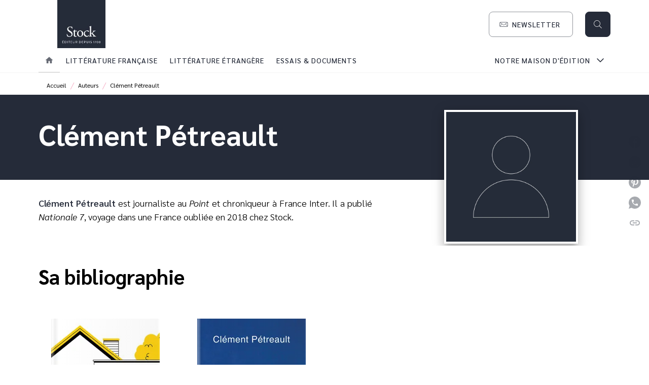

--- FILE ---
content_type: text/html
request_url: https://www.editions-stock.fr/auteur/clement-petreault/
body_size: 53916
content:
<!DOCTYPE html><html lang="fr"><head><meta charSet="utf-8"/><meta name="viewport" content="width=device-width"/><meta name="next-head-count" content="2"/><link data-react-helmet="true" rel="canonical" href="https://www.editions-stock.fr/auteur/clement-petreault/"/><link data-react-helmet="true" rel="preconnect" href="https://fonts.gstatic.com"/><link data-react-helmet="true" as="favicon" rel="shortcut icon" href="https://media.hachette.fr/8/2023-10/favicon.jpg"/><meta data-react-helmet="true" name="title" content="Clément Pétreault | Stock"/><meta data-react-helmet="true" name="description" content="Clément Pétreault est journaliste au Point et chroniqueur à France Inter. Il a publié Nationale 7, voyage dans une France oubliée en 2018 chez Stock."/><meta data-react-helmet="true" name="tdm-reservation" content="1"/><meta data-react-helmet="true" property="og:type" content="website"/><meta data-react-helmet="true" property="og:url" content="https://www.editions-stock.fr/auteur/clement-petreault/"/><meta data-react-helmet="true" property="og:title" content="Clément Pétreault | Stock"/><meta data-react-helmet="true" property="og:description" content="Clément Pétreault est journaliste au Point et chroniqueur à France Inter. Il a publié Nationale 7, voyage dans une France oubliée en 2018 chez Stock."/><meta data-react-helmet="true" property="og:image" content="https://media.hachette.fr/8/2023-04/logo_stock.jpg"/><meta data-react-helmet="true" property="twitter:card" content="summary_large_image"/><meta data-react-helmet="true" property="twitter:url" content="https://www.editions-stock.fr/auteur/clement-petreault/"/><meta data-react-helmet="true" property="twitter:title" content="Clément Pétreault | Stock"/><meta data-react-helmet="true" property="twitter:description" content="Clément Pétreault est journaliste au Point et chroniqueur à France Inter. Il a publié Nationale 7, voyage dans une France oubliée en 2018 chez Stock."/><meta data-react-helmet="true" property="twitter:image" content="https://media.hachette.fr/8/2023-04/logo_stock.jpg"/><script data-react-helmet="true" type="application/ld+json">{"@context":"http://schema.org","@type":"Person","givenName":"Clément","familyName":"Pétreault","description":"Clément Pétreault est journaliste au Point et chroniqueur à France Inter. Il a publié Nationale 7, voyage dans une France oubliée en 2018 chez Stock.","image":null}</script><title data-react-helmet="true">Clément Pétreault | Stock</title><link rel="preload" href="/_next/static/css/30bb7ba8624ffc69.css" as="style"/><link rel="stylesheet" href="/_next/static/css/30bb7ba8624ffc69.css" data-n-g=""/><noscript data-n-css=""></noscript><script defer="" nomodule="" src="/_next/static/chunks/polyfills-c67a75d1b6f99dc8.js"></script><script src="/_next/static/chunks/webpack-e11b8a58d77f2ac8.js" defer=""></script><script src="/_next/static/chunks/framework-91f7956f9c79db49.js" defer=""></script><script src="/_next/static/chunks/main-5f95ec88460df6da.js" defer=""></script><script src="/_next/static/chunks/pages/_app-8443c05903048fad.js" defer=""></script><script src="/_next/static/chunks/5047-bbda3de55e25c97e.js" defer=""></script><script src="/_next/static/chunks/pages/%5B...id%5D-0c2c802db1ac62ed.js" defer=""></script><script src="/_next/static/build-prod-8-41425/_buildManifest.js" defer=""></script><script src="/_next/static/build-prod-8-41425/_ssgManifest.js" defer=""></script><style id="jss-server-side">.MuiSvgIcon-root {
  fill: currentColor;
  width: 1em;
  height: 1em;
  display: inline-block;
  font-size: 1.7142857142857142rem;
  transition: fill 200ms cubic-bezier(0.4, 0, 0.2, 1) 0ms;
  flex-shrink: 0;
  user-select: none;
}
.MuiSvgIcon-colorPrimary {
  color: #252B39;
}
.MuiSvgIcon-colorSecondary {
  color: #F6B2C9;
}
.MuiSvgIcon-colorAction {
  color: rgba(0, 0, 0, 0.54);
}
.MuiSvgIcon-colorError {
  color: #FF1840;
}
.MuiSvgIcon-colorDisabled {
  color: rgba(0, 0, 0, 0.4);
}
.MuiSvgIcon-fontSizeInherit {
  font-size: inherit;
}
.MuiSvgIcon-fontSizeSmall {
  font-size: 1.4285714285714284rem;
}
.MuiSvgIcon-fontSizeLarge {
  font-size: 2.5rem;
}
.MuiButtonBase-root {
  color: inherit;
  border: 0;
  cursor: pointer;
  margin: 0;
  display: inline-flex;
  outline: 0;
  padding: 0;
  position: relative;
  align-items: center;
  user-select: none;
  border-radius: 0;
  vertical-align: middle;
  -moz-appearance: none;
  justify-content: center;
  text-decoration: none;
  background-color: transparent;
  -webkit-appearance: none;
  -webkit-tap-highlight-color: transparent;
}
.MuiButtonBase-root::-moz-focus-inner {
  border-style: none;
}
.MuiButtonBase-root.Mui-disabled {
  cursor: default;
  pointer-events: none;
}
@media print {
  .MuiButtonBase-root {
    color-adjust: exact;
  }
}
  .MuiIconButton-root {
    flex: 0 0 auto;
    color: rgba(0, 0, 0, 0.54);
    padding: 12px;
    overflow: visible;
    font-size: 1.7142857142857142rem;
    text-align: center;
    transition: background-color 150ms cubic-bezier(0.4, 0, 0.2, 1) 0ms;
    border-radius: 50%;
  }
  .MuiIconButton-root:hover {
    background-color: rgba(0, 0, 0, 0);
  }
  .MuiIconButton-root.Mui-disabled {
    color: rgba(0, 0, 0, 0.4);
    background-color: transparent;
  }
@media (hover: none) {
  .MuiIconButton-root:hover {
    background-color: transparent;
  }
}
  .MuiIconButton-edgeStart {
    margin-left: -12px;
  }
  .MuiIconButton-sizeSmall.MuiIconButton-edgeStart {
    margin-left: -3px;
  }
  .MuiIconButton-edgeEnd {
    margin-right: -12px;
  }
  .MuiIconButton-sizeSmall.MuiIconButton-edgeEnd {
    margin-right: -3px;
  }
  .MuiIconButton-colorInherit {
    color: inherit;
  }
  .MuiIconButton-colorPrimary {
    color: #252B39;
  }
  .MuiIconButton-colorPrimary:hover {
    background-color: rgba(37, 43, 57, 0);
  }
@media (hover: none) {
  .MuiIconButton-colorPrimary:hover {
    background-color: transparent;
  }
}
  .MuiIconButton-colorSecondary {
    color: #F6B2C9;
  }
  .MuiIconButton-colorSecondary:hover {
    background-color: rgba(246, 178, 201, 0);
  }
@media (hover: none) {
  .MuiIconButton-colorSecondary:hover {
    background-color: transparent;
  }
}
  .MuiIconButton-sizeSmall {
    padding: 3px;
    font-size: 1.2857142857142856rem;
  }
  .MuiIconButton-label {
    width: 100%;
    display: flex;
    align-items: inherit;
    justify-content: inherit;
  }
  .MuiTypography-root {
    margin: 0;
  }
  .MuiTypography-body2 {
    font-size: 1rem;
    font-family: 'Sarabun', sans-serif;
    font-weight: 300;
    line-height: 1.25;
  }
  .MuiTypography-body1 {
    font-size: 1.0625rem;
    font-family: 'Sarabun', sans-serif;
    font-weight: 300;
    line-height: 1.55;
  }
@media (min-width:600px) {
  .MuiTypography-body1 {
    font-size: 1.129rem;
  }
}
@media (min-width:960px) {
  .MuiTypography-body1 {
    font-size: 1.129rem;
  }
}
@media (min-width:1176px) {
  .MuiTypography-body1 {
    font-size: 1.129rem;
  }
}
  .MuiTypography-caption {
    font-size: 0.75rem;
    font-family: 'Sarabun', sans-serif;
    font-weight: 400;
    line-height: 1.33;
  }
  .MuiTypography-button {
    font-size: 0.875rem;
    font-family: 'Sarabun', sans-serif;
    font-weight: 500;
    line-height: 1.143;
    letter-spacing: 1px;
    text-transform: uppercase;
  }
  .MuiTypography-h1 {
    font-size: 3rem;
    font-family: 'Sarabun', sans-serif;
    font-weight: 700;
    line-height: 1.2;
  }
@media (min-width:600px) {
  .MuiTypography-h1 {
    font-size: 3.9583rem;
  }
}
@media (min-width:960px) {
  .MuiTypography-h1 {
    font-size: 4.5833rem;
  }
}
@media (min-width:1176px) {
  .MuiTypography-h1 {
    font-size: 5rem;
  }
}
  .MuiTypography-h2 {
    font-size: 2.25rem;
    font-family: 'Sarabun', sans-serif;
    font-weight: 700;
    line-height: 1.07;
  }
@media (min-width:600px) {
  .MuiTypography-h2 {
    font-size: 2.8037rem;
  }
}
@media (min-width:960px) {
  .MuiTypography-h2 {
    font-size: 3.271rem;
  }
}
@media (min-width:1176px) {
  .MuiTypography-h2 {
    font-size: 3.5047rem;
  }
}
  .MuiTypography-h3 {
    font-size: 1.75rem;
    font-family: 'Sarabun', sans-serif;
    font-weight: 700;
    line-height: 1.4;
  }
@media (min-width:600px) {
  .MuiTypography-h3 {
    font-size: 2.1429rem;
  }
}
@media (min-width:960px) {
  .MuiTypography-h3 {
    font-size: 2.3214rem;
  }
}
@media (min-width:1176px) {
  .MuiTypography-h3 {
    font-size: 2.5rem;
  }
}
  .MuiTypography-h4 {
    font-size: 1.5rem;
    font-family: 'Sarabun', sans-serif;
    font-weight: 700;
    line-height: 1.25;
  }
@media (min-width:600px) {
  .MuiTypography-h4 {
    font-size: 1.8rem;
  }
}
@media (min-width:960px) {
  .MuiTypography-h4 {
    font-size: 2rem;
  }
}
@media (min-width:1176px) {
  .MuiTypography-h4 {
    font-size: 2rem;
  }
}
  .MuiTypography-h5 {
    font-size: 1.25rem;
    font-family: 'Sarabun', sans-serif;
    font-weight: 700;
    line-height: 1.33;
  }
@media (min-width:600px) {
  .MuiTypography-h5 {
    font-size: 1.3158rem;
  }
}
@media (min-width:960px) {
  .MuiTypography-h5 {
    font-size: 1.5038rem;
  }
}
@media (min-width:1176px) {
  .MuiTypography-h5 {
    font-size: 1.5038rem;
  }
}
  .MuiTypography-h6 {
    font-size: 1.125rem;
    font-family: 'Sarabun', sans-serif;
    font-weight: 700;
    line-height: 1.2;
  }
@media (min-width:600px) {
  .MuiTypography-h6 {
    font-size: 1.25rem;
  }
}
@media (min-width:960px) {
  .MuiTypography-h6 {
    font-size: 1.25rem;
  }
}
@media (min-width:1176px) {
  .MuiTypography-h6 {
    font-size: 1.25rem;
  }
}
  .MuiTypography-subtitle1 {
    font-size: 1rem;
    font-family: 'Sarabun', sans-serif;
    font-weight: 700;
    line-height: 1.5;
  }
  .MuiTypography-subtitle2 {
    font-size: 1.0625rem;
    font-family: 'Sarabun', sans-serif;
    font-weight: 700;
    line-height: 1.55;
  }
@media (min-width:600px) {
  .MuiTypography-subtitle2 {
    font-size: 1.129rem;
  }
}
@media (min-width:960px) {
  .MuiTypography-subtitle2 {
    font-size: 1.129rem;
  }
}
@media (min-width:1176px) {
  .MuiTypography-subtitle2 {
    font-size: 1.129rem;
  }
}
  .MuiTypography-overline {
    font-size: 0.625rem;
    font-family: 'Sarabun', sans-serif;
    font-weight: 600;
    line-height: 1.6;
    letter-spacing: 1.5px;
    text-transform: uppercase;
  }
  .MuiTypography-srOnly {
    width: 1px;
    height: 1px;
    overflow: hidden;
    position: absolute;
  }
  .MuiTypography-alignLeft {
    text-align: left;
  }
  .MuiTypography-alignCenter {
    text-align: center;
  }
  .MuiTypography-alignRight {
    text-align: right;
  }
  .MuiTypography-alignJustify {
    text-align: justify;
  }
  .MuiTypography-noWrap {
    overflow: hidden;
    white-space: nowrap;
    text-overflow: ellipsis;
  }
  .MuiTypography-gutterBottom {
    margin-bottom: 0.35em;
  }
  .MuiTypography-paragraph {
    margin-bottom: 16px;
  }
  .MuiTypography-colorInherit {
    color: inherit;
  }
  .MuiTypography-colorPrimary {
    color: #252B39;
  }
  .MuiTypography-colorSecondary {
    color: #F6B2C9;
  }
  .MuiTypography-colorTextPrimary {
    color: #000000;
  }
  .MuiTypography-colorTextSecondary {
    color: #828282;
  }
  .MuiTypography-colorError {
    color: #FF1840;
  }
  .MuiTypography-displayInline {
    display: inline;
  }
  .MuiTypography-displayBlock {
    display: block;
  }
  .MuiBreadcrumbs-root {
    color: #000000;
  }
  .MuiBreadcrumbs-ol {
    margin: 0;
    display: flex;
    padding: 0;
    flex-wrap: wrap;
    list-style: none;
    align-items: center;
  }
  .MuiBreadcrumbs-separator {
    color: #F6B2C9;
    display: flex;
    transform: translateY(3px);
    margin-left: 8px;
    user-select: none;
    margin-right: 8px;
    vertical-align: middle;
  }
  .MuiButton-root {
    color: #000000;
    padding: 6px 16px;
    font-size: 0.875rem;
    min-width: 64px;
    box-sizing: border-box;
    min-height: 36px;
    transition: background-color 250ms cubic-bezier(0.4, 0, 0.2, 1) 0ms,box-shadow 250ms cubic-bezier(0.4, 0, 0.2, 1) 0ms,border 250ms cubic-bezier(0.4, 0, 0.2, 1) 0ms;
    font-family: 'Sarabun', sans-serif;
    font-weight: 500;
    line-height: 1.143;
    padding-left: 18px;
    border-radius: 8px;
    padding-right: 18px;
    letter-spacing: 1px;
    text-transform: uppercase;
  }
  .MuiButton-root:hover {
    text-decoration: none;
    background-color: rgba(0, 0, 0, 0);
  }
  .MuiButton-root.Mui-disabled {
    color: rgba(0, 0, 0, 0.4);
  }
@media (hover: none) {
  .MuiButton-root:hover {
    background-color: transparent;
  }
}
  .MuiButton-root:hover.Mui-disabled {
    background-color: transparent;
  }
  .MuiButton-label {
    width: 100%;
    display: inherit;
    align-items: inherit;
    justify-content: inherit;
  }
  .MuiButton-text {
    color: #252B39;
    padding: 6px 8px;
  }
  .MuiButton-text:hover {
    color: #F6B2C9;
  }
  .MuiButton-textPrimary {
    color: #252B39;
  }
  .MuiButton-textPrimary:hover {
    background-color: rgba(37, 43, 57, 0);
  }
@media (hover: none) {
  .MuiButton-textPrimary:hover {
    background-color: transparent;
  }
}
  .MuiButton-textSecondary {
    color: #F6B2C9;
  }
  .MuiButton-textSecondary:hover {
    background-color: rgba(246, 178, 201, 0);
  }
@media (hover: none) {
  .MuiButton-textSecondary:hover {
    background-color: transparent;
  }
}
  .MuiButton-outlined {
    border: 1px solid rgba(0, 0, 0, 0.23);
    padding: 5px 15px;
    box-shadow: none;
    background-color: transparent;
  }
  .MuiButton-outlined.Mui-disabled {
    border: 1px solid rgba(0, 0, 0, 0.2);
  }
  .MuiButton-outlinedPrimary {
    color: #252B39;
    border: 1px solid rgba(37, 43, 57, 0.5);
  }
  .MuiButton-outlinedPrimary:hover {
    color: #F6B2C9;
    border: 1px solid #252B39;
    border-color: #F6B2C9;
    background-color: #fff;
  }
  .MuiButton-outlinedPrimary:focus {
    0: b;
    1: u;
    2: t;
    3: t;
    4: o;
    5: n;
    6: s;
    7: .;
    8: o;
    9: u;
    10: t;
    11: l;
    12: i;
    13: n;
    14: e;
    15: d;
    16: P;
    17: r;
    18: i;
    19: m;
    20: a;
    21: r;
    22: y;
    23: .;
    24: h;
    25: o;
    26: v;
    27: e;
    28: r;
  }
  .MuiButton-outlinedPrimary.Mui-disabled {
    color: rgba(255, 255, 255, 0.40);
    background-color: #252B39;
  }
@media (hover: none) {
  .MuiButton-outlinedPrimary:hover {
    background-color: transparent;
  }
}
  .MuiButton-outlinedSecondary {
    color: #F6B2C9;
    border: 1px solid rgba(246, 178, 201, 0.5);
  }
  .MuiButton-outlinedSecondary:hover {
    color: #F6B2C9;
    border: 1px solid #F6B2C9;
    box-shadow: 0px 2px 4px -1px rgba(0,0,0,0.2),0px 4px 5px 0px rgba(0,0,0,0.14),0px 1px 10px 0px rgba(0,0,0,0.12);
    border-color: #F6B2C9;
    background-color: #fff;
  }
  .MuiButton-outlinedSecondary.Mui-disabled {
    color: rgba(255, 255, 255, 0.40);
    border: 1px solid rgba(0, 0, 0, 0.4);
    background-color: #F6B2C9;
  }
  .MuiButton-outlinedSecondary:focus {
    0: b;
    1: u;
    2: t;
    3: t;
    4: o;
    5: n;
    6: s;
    7: .;
    8: o;
    9: u;
    10: t;
    11: l;
    12: i;
    13: n;
    14: e;
    15: d;
    16: S;
    17: e;
    18: c;
    19: o;
    20: n;
    21: d;
    22: a;
    23: r;
    24: y;
    25: .;
    26: h;
    27: o;
    28: v;
    29: e;
    30: r;
  }
@media (hover: none) {
  .MuiButton-outlinedSecondary:hover {
    background-color: transparent;
  }
}
  .MuiButton-contained {
    color: rgba(0, 0, 0, 0.87);
    box-shadow: none;
    background-color: #e0e0e0;
  }
  .MuiButton-contained:hover {
    box-shadow: 0px 2px 4px -1px rgba(0,0,0,0.2),0px 4px 5px 0px rgba(0,0,0,0.14),0px 1px 10px 0px rgba(0,0,0,0.12);
    background-color: #AAAAAA;
  }
  .MuiButton-contained.Mui-focusVisible {
    box-shadow: 0px 3px 5px -1px rgba(0,0,0,0.2),0px 6px 10px 0px rgba(0,0,0,0.14),0px 1px 18px 0px rgba(0,0,0,0.12);
  }
  .MuiButton-contained:active {
    box-shadow: 0px 5px 5px -3px rgba(0,0,0,0.2),0px 8px 10px 1px rgba(0,0,0,0.14),0px 3px 14px 2px rgba(0,0,0,0.12);
  }
  .MuiButton-contained.Mui-disabled {
    color: rgba(0, 0, 0, 0.4);
    box-shadow: none;
    background-color: rgba(0, 0, 0, 0.4);
  }
@media (hover: none) {
  .MuiButton-contained:hover {
    box-shadow: 0px 3px 1px -2px rgba(0,0,0,0.2),0px 2px 2px 0px rgba(0,0,0,0.14),0px 1px 5px 0px rgba(0,0,0,0.12);
    background-color: #e0e0e0;
  }
}
  .MuiButton-contained:hover.Mui-disabled {
    background-color: rgba(0, 0, 0, 0.2);
  }
  .MuiButton-containedPrimary {
    color: #fff;
    box-shadow: none;
    background-color: #252B39;
  }
  .MuiButton-containedPrimary:hover {
    color: #fff;
    background-color: #F6B2C9;
  }
  .MuiButton-containedPrimary.Mui-disabled {
    color: rgba(0, 0, 0, 0.40);
    background-color: #252B39;
  }
  .MuiButton-containedPrimary:focus {
    background-color: #252B39;
  }
  .MuiButton-containedPrimary .MuiTouchRipple-child {
    background-color: #252B39;
  }
  .MuiButton-containedPrimary  {
    -mui-touch-ripple-child: [object Object];
  }
@media (hover: none) {
  .MuiButton-containedPrimary:hover {
    background-color: #252B39;
  }
}
  .MuiButton-containedSecondary {
    color: #fff;
    box-shadow: none;
    background-color: #F6B2C9;
  }
  .MuiButton-containedSecondary:hover {
    color: #fff;
    background: linear-gradient(#F6B2C9, #F6B2C9);;
    box-shadow: 0px 2px 4px -1px rgba(0,0,0,0.2),0px 4px 5px 0px rgba(0,0,0,0.14),0px 1px 10px 0px rgba(0,0,0,0.12);
    background-color: #F6B2C9;
  }
  .MuiButton-containedSecondary.Mui-disabled {
    color: rgba(0, 0, 0, 0.40);
    background-color: #F6B2C9;
  }
  .MuiButton-containedSecondary:focus {
    color: #252b39;
    background-color: #F6B2C9;
  }
  .MuiButton-containedSecondary .MuiTouchRipple-child {
    background-color: #f5f5f5;
  }
  .MuiButton-containedSecondary  {
    -mui-touch-ripple-child: [object Object];
  }
@media (hover: none) {
  .MuiButton-containedSecondary:hover {
    background-color: #F6B2C9;
  }
}
  .MuiButton-disableElevation {
    box-shadow: none;
  }
  .MuiButton-disableElevation:hover {
    box-shadow: none;
  }
  .MuiButton-disableElevation.Mui-focusVisible {
    box-shadow: none;
  }
  .MuiButton-disableElevation:active {
    box-shadow: none;
  }
  .MuiButton-disableElevation.Mui-disabled {
    box-shadow: none;
  }
  .MuiButton-colorInherit {
    color: inherit;
    border-color: currentColor;
  }
  .MuiButton-textSizeSmall {
    padding: 4px 5px;
    font-size: 0.9285714285714285rem;
  }
  .MuiButton-textSizeLarge {
    padding: 8px 11px;
    font-size: 1.0714285714285714rem;
  }
  .MuiButton-outlinedSizeSmall {
    padding: 3px 9px;
    font-size: 0.9285714285714285rem;
  }
  .MuiButton-outlinedSizeLarge {
    padding: 7px 21px;
    font-size: 1.0714285714285714rem;
  }
  .MuiButton-containedSizeSmall {
    padding: 4px 10px;
    font-size: 0.9285714285714285rem;
  }
  .MuiButton-containedSizeLarge {
    padding: 8px 22px;
    font-size: 1.0714285714285714rem;
  }
  .MuiButton-fullWidth {
    width: 100%;
  }
  .MuiButton-startIcon {
    display: inherit;
    margin-left: -4px;
    margin-right: 8px;
  }
  .MuiButton-startIcon.MuiButton-iconSizeSmall {
    margin-left: -2px;
  }
  .MuiButton-endIcon {
    display: inherit;
    margin-left: 8px;
    margin-right: -4px;
  }
  .MuiButton-endIcon.MuiButton-iconSizeSmall {
    margin-right: -2px;
  }
  .MuiButton-iconSizeSmall > *:first-child {
    font-size: 18px;
  }
  .MuiButton-iconSizeMedium > *:first-child {
    font-size: 20px;
  }
  .MuiButton-iconSizeLarge > *:first-child {
    font-size: 22px;
  }
  .MuiContainer-root {
    width: 100%;
    display: block;
    box-sizing: border-box;
    margin-left: auto;
    margin-right: auto;
    padding-left: 16px;
    padding-right: 16px;
  }
@media (min-width:600px) {
  .MuiContainer-root {
    padding-left: 24px;
    padding-right: 24px;
  }
}
  .MuiContainer-disableGutters {
    padding-left: 0;
    padding-right: 0;
  }
@media (min-width:600px) {
  .MuiContainer-fixed {
    max-width: 600px;
  }
}
@media (min-width:936px) {
  .MuiContainer-fixed {
    max-width: 936px;
  }
}
@media (min-width:960px) {
  .MuiContainer-fixed {
    max-width: 960px;
  }
}
@media (min-width:1176px) {
  .MuiContainer-fixed {
    max-width: 1176px;
  }
}
@media (min-width:1512px) {
  .MuiContainer-fixed {
    max-width: 1512px;
  }
}
@media (min-width:0px) {
  .MuiContainer-maxWidthXs {
    max-width: 444px;
  }
}
@media (min-width:600px) {
  .MuiContainer-maxWidthSm {
    max-width: 600px;
  }
}
@media (min-width:960px) {
  .MuiContainer-maxWidthMd {
    max-width: 960px;
  }
}
@media (min-width:1176px) {
  .MuiContainer-maxWidthLg {
    max-width: 1176px;
  }
}
@media (min-width:1512px) {
  .MuiContainer-maxWidthXl {
    max-width: 1512px;
  }
}
  html {
    box-sizing: border-box;
    -webkit-font-smoothing: antialiased;
    -moz-osx-font-smoothing: grayscale;
  }
  *, *::before, *::after {
    box-sizing: inherit;
  }
  strong, b {
    font-weight: 700;
  }
  body {
    color: #000000;
    margin: 0;
    font-size: 1rem;
    font-family: 'Sarabun', sans-serif;
    font-weight: 300;
    line-height: 1.25;
    background-color: #fff;
  }
@media print {
  body {
    background-color: #fff;
  }
}
  body::backdrop {
    background-color: #fff;
  }
  .MuiDrawer-docked {
    flex: 0 0 auto;
  }
  .MuiDrawer-paper {
    top: 0;
    flex: 1 0 auto;
    height: 100%;
    display: flex;
    outline: 0;
    z-index: 1200;
    position: fixed;
    overflow-y: auto;
    flex-direction: column;
    -webkit-overflow-scrolling: touch;
  }
  .MuiDrawer-paperAnchorLeft {
    left: 0;
    right: auto;
  }
  .MuiDrawer-paperAnchorRight {
    left: auto;
    right: 0;
  }
  .MuiDrawer-paperAnchorTop {
    top: 0;
    left: 0;
    right: 0;
    bottom: auto;
    height: auto;
    max-height: 100%;
  }
  .MuiDrawer-paperAnchorBottom {
    top: auto;
    left: 0;
    right: 0;
    bottom: 0;
    height: auto;
    max-height: 100%;
  }
  .MuiDrawer-paperAnchorDockedLeft {
    border-right: 1px solid #ABBEB6;
  }
  .MuiDrawer-paperAnchorDockedTop {
    border-bottom: 1px solid #ABBEB6;
  }
  .MuiDrawer-paperAnchorDockedRight {
    border-left: 1px solid #ABBEB6;
  }
  .MuiDrawer-paperAnchorDockedBottom {
    border-top: 1px solid #ABBEB6;
  }
@keyframes mui-auto-fill {}
@keyframes mui-auto-fill-cancel {}
  .MuiInputBase-root {
    color: #000000;
    cursor: text;
    display: inline-flex;
    position: relative;
    font-size: 1.0625rem;
    box-sizing: border-box;
    align-items: center;
    font-family: 'Sarabun', sans-serif;
    font-weight: 300;
    line-height: 1.1876em;
  }
@media (min-width:600px) {
  .MuiInputBase-root {
    font-size: 1.129rem;
  }
}
@media (min-width:960px) {
  .MuiInputBase-root {
    font-size: 1.129rem;
  }
}
@media (min-width:1176px) {
  .MuiInputBase-root {
    font-size: 1.129rem;
  }
}
  .MuiInputBase-root.Mui-disabled {
    color: rgba(0, 0, 0, 0.38);
    cursor: default;
  }
  .MuiInputBase-multiline {
    padding: 6px 0 7px;
  }
  .MuiInputBase-multiline.MuiInputBase-marginDense {
    padding-top: 3px;
  }
  .MuiInputBase-fullWidth {
    width: 100%;
  }
  .MuiInputBase-input {
    font: inherit;
    color: currentColor;
    width: 100%;
    border: 0;
    height: 1.1876em;
    margin: 0;
    display: block;
    padding: 6px 0 7px;
    min-width: 0;
    background: none;
    box-sizing: content-box;
    animation-name: mui-auto-fill-cancel;
    letter-spacing: inherit;
    animation-duration: 10ms;
    -webkit-tap-highlight-color: transparent;
  }
  .MuiInputBase-input::-webkit-input-placeholder {
    color: currentColor;
    opacity: 0.42;
    transition: opacity 200ms cubic-bezier(0.4, 0, 0.2, 1) 0ms;
  }
  .MuiInputBase-input::-moz-placeholder {
    color: currentColor;
    opacity: 0.42;
    transition: opacity 200ms cubic-bezier(0.4, 0, 0.2, 1) 0ms;
  }
  .MuiInputBase-input:-ms-input-placeholder {
    color: currentColor;
    opacity: 0.42;
    transition: opacity 200ms cubic-bezier(0.4, 0, 0.2, 1) 0ms;
  }
  .MuiInputBase-input::-ms-input-placeholder {
    color: currentColor;
    opacity: 0.42;
    transition: opacity 200ms cubic-bezier(0.4, 0, 0.2, 1) 0ms;
  }
  .MuiInputBase-input:focus {
    outline: 0;
  }
  .MuiInputBase-input:invalid {
    box-shadow: none;
  }
  .MuiInputBase-input::-webkit-search-decoration {
    -webkit-appearance: none;
  }
  .MuiInputBase-input.Mui-disabled {
    opacity: 1;
  }
  .MuiInputBase-input:-webkit-autofill {
    animation-name: mui-auto-fill;
    animation-duration: 5000s;
  }
  label[data-shrink=false] + .MuiInputBase-formControl .MuiInputBase-input::-webkit-input-placeholder {
    opacity: 0 !important;
  }
  label[data-shrink=false] + .MuiInputBase-formControl .MuiInputBase-input::-moz-placeholder {
    opacity: 0 !important;
  }
  label[data-shrink=false] + .MuiInputBase-formControl .MuiInputBase-input:-ms-input-placeholder {
    opacity: 0 !important;
  }
  label[data-shrink=false] + .MuiInputBase-formControl .MuiInputBase-input::-ms-input-placeholder {
    opacity: 0 !important;
  }
  label[data-shrink=false] + .MuiInputBase-formControl .MuiInputBase-input:focus::-webkit-input-placeholder {
    opacity: 0.42;
  }
  label[data-shrink=false] + .MuiInputBase-formControl .MuiInputBase-input:focus::-moz-placeholder {
    opacity: 0.42;
  }
  label[data-shrink=false] + .MuiInputBase-formControl .MuiInputBase-input:focus:-ms-input-placeholder {
    opacity: 0.42;
  }
  label[data-shrink=false] + .MuiInputBase-formControl .MuiInputBase-input:focus::-ms-input-placeholder {
    opacity: 0.42;
  }
  .MuiInputBase-inputMarginDense {
    padding-top: 3px;
  }
  .MuiInputBase-inputMultiline {
    height: auto;
    resize: none;
    padding: 0;
  }
  .MuiInputBase-inputTypeSearch {
    -moz-appearance: textfield;
    -webkit-appearance: textfield;
  }
  .MuiFormControl-root {
    border: 0;
    margin: 0;
    display: inline-flex;
    padding: 0;
    position: relative;
    min-width: 0;
    flex-direction: column;
    vertical-align: top;
  }
  .MuiFormControl-marginNormal {
    margin-top: 16px;
    margin-bottom: 8px;
  }
  .MuiFormControl-marginDense {
    margin-top: 8px;
    margin-bottom: 4px;
  }
  .MuiFormControl-fullWidth {
    width: 100%;
  }
  .MuiFormLabel-root {
    color: #828282;
    padding: 0;
    font-size: 1.0625rem;
    font-family: 'Sarabun', sans-serif;
    font-weight: 300;
    line-height: 1;
  }
@media (min-width:600px) {
  .MuiFormLabel-root {
    font-size: 1.129rem;
  }
}
@media (min-width:960px) {
  .MuiFormLabel-root {
    font-size: 1.129rem;
  }
}
@media (min-width:1176px) {
  .MuiFormLabel-root {
    font-size: 1.129rem;
  }
}
  .MuiFormLabel-root.Mui-focused {
    color: #252B39;
  }
  .MuiFormLabel-root.Mui-disabled {
    color: rgba(0, 0, 0, 0.38);
  }
  .MuiFormLabel-root.Mui-error {
    color: #FF1840;
  }
  .MuiFormLabel-colorSecondary.Mui-focused {
    color: #F6B2C9;
  }
  .MuiFormLabel-asterisk.Mui-error {
    color: #FF1840;
  }
  .MuiGrid-container {
    width: 100%;
    display: flex;
    flex-wrap: wrap;
    box-sizing: border-box;
  }
  .MuiGrid-item {
    margin: 0;
    box-sizing: border-box;
  }
  .MuiGrid-zeroMinWidth {
    min-width: 0;
  }
  .MuiGrid-direction-xs-column {
    flex-direction: column;
  }
  .MuiGrid-direction-xs-column-reverse {
    flex-direction: column-reverse;
  }
  .MuiGrid-direction-xs-row-reverse {
    flex-direction: row-reverse;
  }
  .MuiGrid-wrap-xs-nowrap {
    flex-wrap: nowrap;
  }
  .MuiGrid-wrap-xs-wrap-reverse {
    flex-wrap: wrap-reverse;
  }
  .MuiGrid-align-items-xs-center {
    align-items: center;
  }
  .MuiGrid-align-items-xs-flex-start {
    align-items: flex-start;
  }
  .MuiGrid-align-items-xs-flex-end {
    align-items: flex-end;
  }
  .MuiGrid-align-items-xs-baseline {
    align-items: baseline;
  }
  .MuiGrid-align-content-xs-center {
    align-content: center;
  }
  .MuiGrid-align-content-xs-flex-start {
    align-content: flex-start;
  }
  .MuiGrid-align-content-xs-flex-end {
    align-content: flex-end;
  }
  .MuiGrid-align-content-xs-space-between {
    align-content: space-between;
  }
  .MuiGrid-align-content-xs-space-around {
    align-content: space-around;
  }
  .MuiGrid-justify-content-xs-center {
    justify-content: center;
  }
  .MuiGrid-justify-content-xs-flex-end {
    justify-content: flex-end;
  }
  .MuiGrid-justify-content-xs-space-between {
    justify-content: space-between;
  }
  .MuiGrid-justify-content-xs-space-around {
    justify-content: space-around;
  }
  .MuiGrid-justify-content-xs-space-evenly {
    justify-content: space-evenly;
  }
  .MuiGrid-spacing-xs-1 {
    width: calc(100% + 8px);
    margin: -4px;
  }
  .MuiGrid-spacing-xs-1 > .MuiGrid-item {
    padding: 4px;
  }
  .MuiGrid-spacing-xs-2 {
    width: calc(100% + 16px);
    margin: -8px;
  }
  .MuiGrid-spacing-xs-2 > .MuiGrid-item {
    padding: 8px;
  }
  .MuiGrid-spacing-xs-3 {
    width: calc(100% + 24px);
    margin: -12px;
  }
  .MuiGrid-spacing-xs-3 > .MuiGrid-item {
    padding: 12px;
  }
  .MuiGrid-spacing-xs-4 {
    width: calc(100% + 32px);
    margin: -16px;
  }
  .MuiGrid-spacing-xs-4 > .MuiGrid-item {
    padding: 16px;
  }
  .MuiGrid-spacing-xs-5 {
    width: calc(100% + 40px);
    margin: -20px;
  }
  .MuiGrid-spacing-xs-5 > .MuiGrid-item {
    padding: 20px;
  }
  .MuiGrid-spacing-xs-6 {
    width: calc(100% + 48px);
    margin: -24px;
  }
  .MuiGrid-spacing-xs-6 > .MuiGrid-item {
    padding: 24px;
  }
  .MuiGrid-spacing-xs-7 {
    width: calc(100% + 56px);
    margin: -28px;
  }
  .MuiGrid-spacing-xs-7 > .MuiGrid-item {
    padding: 28px;
  }
  .MuiGrid-spacing-xs-8 {
    width: calc(100% + 64px);
    margin: -32px;
  }
  .MuiGrid-spacing-xs-8 > .MuiGrid-item {
    padding: 32px;
  }
  .MuiGrid-spacing-xs-9 {
    width: calc(100% + 72px);
    margin: -36px;
  }
  .MuiGrid-spacing-xs-9 > .MuiGrid-item {
    padding: 36px;
  }
  .MuiGrid-spacing-xs-10 {
    width: calc(100% + 80px);
    margin: -40px;
  }
  .MuiGrid-spacing-xs-10 > .MuiGrid-item {
    padding: 40px;
  }
  .MuiGrid-grid-xs-auto {
    flex-grow: 0;
    max-width: none;
    flex-basis: auto;
  }
  .MuiGrid-grid-xs-true {
    flex-grow: 1;
    max-width: 100%;
    flex-basis: 0;
  }
  .MuiGrid-grid-xs-1 {
    flex-grow: 0;
    max-width: 8.333333%;
    flex-basis: 8.333333%;
  }
  .MuiGrid-grid-xs-2 {
    flex-grow: 0;
    max-width: 16.666667%;
    flex-basis: 16.666667%;
  }
  .MuiGrid-grid-xs-3 {
    flex-grow: 0;
    max-width: 25%;
    flex-basis: 25%;
  }
  .MuiGrid-grid-xs-4 {
    flex-grow: 0;
    max-width: 33.333333%;
    flex-basis: 33.333333%;
  }
  .MuiGrid-grid-xs-5 {
    flex-grow: 0;
    max-width: 41.666667%;
    flex-basis: 41.666667%;
  }
  .MuiGrid-grid-xs-6 {
    flex-grow: 0;
    max-width: 50%;
    flex-basis: 50%;
  }
  .MuiGrid-grid-xs-7 {
    flex-grow: 0;
    max-width: 58.333333%;
    flex-basis: 58.333333%;
  }
  .MuiGrid-grid-xs-8 {
    flex-grow: 0;
    max-width: 66.666667%;
    flex-basis: 66.666667%;
  }
  .MuiGrid-grid-xs-9 {
    flex-grow: 0;
    max-width: 75%;
    flex-basis: 75%;
  }
  .MuiGrid-grid-xs-10 {
    flex-grow: 0;
    max-width: 83.333333%;
    flex-basis: 83.333333%;
  }
  .MuiGrid-grid-xs-11 {
    flex-grow: 0;
    max-width: 91.666667%;
    flex-basis: 91.666667%;
  }
  .MuiGrid-grid-xs-12 {
    flex-grow: 0;
    max-width: 100%;
    flex-basis: 100%;
  }
@media (min-width:600px) {
  .MuiGrid-grid-sm-auto {
    flex-grow: 0;
    max-width: none;
    flex-basis: auto;
  }
  .MuiGrid-grid-sm-true {
    flex-grow: 1;
    max-width: 100%;
    flex-basis: 0;
  }
  .MuiGrid-grid-sm-1 {
    flex-grow: 0;
    max-width: 8.333333%;
    flex-basis: 8.333333%;
  }
  .MuiGrid-grid-sm-2 {
    flex-grow: 0;
    max-width: 16.666667%;
    flex-basis: 16.666667%;
  }
  .MuiGrid-grid-sm-3 {
    flex-grow: 0;
    max-width: 25%;
    flex-basis: 25%;
  }
  .MuiGrid-grid-sm-4 {
    flex-grow: 0;
    max-width: 33.333333%;
    flex-basis: 33.333333%;
  }
  .MuiGrid-grid-sm-5 {
    flex-grow: 0;
    max-width: 41.666667%;
    flex-basis: 41.666667%;
  }
  .MuiGrid-grid-sm-6 {
    flex-grow: 0;
    max-width: 50%;
    flex-basis: 50%;
  }
  .MuiGrid-grid-sm-7 {
    flex-grow: 0;
    max-width: 58.333333%;
    flex-basis: 58.333333%;
  }
  .MuiGrid-grid-sm-8 {
    flex-grow: 0;
    max-width: 66.666667%;
    flex-basis: 66.666667%;
  }
  .MuiGrid-grid-sm-9 {
    flex-grow: 0;
    max-width: 75%;
    flex-basis: 75%;
  }
  .MuiGrid-grid-sm-10 {
    flex-grow: 0;
    max-width: 83.333333%;
    flex-basis: 83.333333%;
  }
  .MuiGrid-grid-sm-11 {
    flex-grow: 0;
    max-width: 91.666667%;
    flex-basis: 91.666667%;
  }
  .MuiGrid-grid-sm-12 {
    flex-grow: 0;
    max-width: 100%;
    flex-basis: 100%;
  }
}
@media (min-width:936px) {
  .MuiGrid-grid-form-auto {
    flex-grow: 0;
    max-width: none;
    flex-basis: auto;
  }
  .MuiGrid-grid-form-true {
    flex-grow: 1;
    max-width: 100%;
    flex-basis: 0;
  }
  .MuiGrid-grid-form-1 {
    flex-grow: 0;
    max-width: 8.333333%;
    flex-basis: 8.333333%;
  }
  .MuiGrid-grid-form-2 {
    flex-grow: 0;
    max-width: 16.666667%;
    flex-basis: 16.666667%;
  }
  .MuiGrid-grid-form-3 {
    flex-grow: 0;
    max-width: 25%;
    flex-basis: 25%;
  }
  .MuiGrid-grid-form-4 {
    flex-grow: 0;
    max-width: 33.333333%;
    flex-basis: 33.333333%;
  }
  .MuiGrid-grid-form-5 {
    flex-grow: 0;
    max-width: 41.666667%;
    flex-basis: 41.666667%;
  }
  .MuiGrid-grid-form-6 {
    flex-grow: 0;
    max-width: 50%;
    flex-basis: 50%;
  }
  .MuiGrid-grid-form-7 {
    flex-grow: 0;
    max-width: 58.333333%;
    flex-basis: 58.333333%;
  }
  .MuiGrid-grid-form-8 {
    flex-grow: 0;
    max-width: 66.666667%;
    flex-basis: 66.666667%;
  }
  .MuiGrid-grid-form-9 {
    flex-grow: 0;
    max-width: 75%;
    flex-basis: 75%;
  }
  .MuiGrid-grid-form-10 {
    flex-grow: 0;
    max-width: 83.333333%;
    flex-basis: 83.333333%;
  }
  .MuiGrid-grid-form-11 {
    flex-grow: 0;
    max-width: 91.666667%;
    flex-basis: 91.666667%;
  }
  .MuiGrid-grid-form-12 {
    flex-grow: 0;
    max-width: 100%;
    flex-basis: 100%;
  }
}
@media (min-width:960px) {
  .MuiGrid-grid-md-auto {
    flex-grow: 0;
    max-width: none;
    flex-basis: auto;
  }
  .MuiGrid-grid-md-true {
    flex-grow: 1;
    max-width: 100%;
    flex-basis: 0;
  }
  .MuiGrid-grid-md-1 {
    flex-grow: 0;
    max-width: 8.333333%;
    flex-basis: 8.333333%;
  }
  .MuiGrid-grid-md-2 {
    flex-grow: 0;
    max-width: 16.666667%;
    flex-basis: 16.666667%;
  }
  .MuiGrid-grid-md-3 {
    flex-grow: 0;
    max-width: 25%;
    flex-basis: 25%;
  }
  .MuiGrid-grid-md-4 {
    flex-grow: 0;
    max-width: 33.333333%;
    flex-basis: 33.333333%;
  }
  .MuiGrid-grid-md-5 {
    flex-grow: 0;
    max-width: 41.666667%;
    flex-basis: 41.666667%;
  }
  .MuiGrid-grid-md-6 {
    flex-grow: 0;
    max-width: 50%;
    flex-basis: 50%;
  }
  .MuiGrid-grid-md-7 {
    flex-grow: 0;
    max-width: 58.333333%;
    flex-basis: 58.333333%;
  }
  .MuiGrid-grid-md-8 {
    flex-grow: 0;
    max-width: 66.666667%;
    flex-basis: 66.666667%;
  }
  .MuiGrid-grid-md-9 {
    flex-grow: 0;
    max-width: 75%;
    flex-basis: 75%;
  }
  .MuiGrid-grid-md-10 {
    flex-grow: 0;
    max-width: 83.333333%;
    flex-basis: 83.333333%;
  }
  .MuiGrid-grid-md-11 {
    flex-grow: 0;
    max-width: 91.666667%;
    flex-basis: 91.666667%;
  }
  .MuiGrid-grid-md-12 {
    flex-grow: 0;
    max-width: 100%;
    flex-basis: 100%;
  }
}
@media (min-width:1176px) {
  .MuiGrid-grid-lg-auto {
    flex-grow: 0;
    max-width: none;
    flex-basis: auto;
  }
  .MuiGrid-grid-lg-true {
    flex-grow: 1;
    max-width: 100%;
    flex-basis: 0;
  }
  .MuiGrid-grid-lg-1 {
    flex-grow: 0;
    max-width: 8.333333%;
    flex-basis: 8.333333%;
  }
  .MuiGrid-grid-lg-2 {
    flex-grow: 0;
    max-width: 16.666667%;
    flex-basis: 16.666667%;
  }
  .MuiGrid-grid-lg-3 {
    flex-grow: 0;
    max-width: 25%;
    flex-basis: 25%;
  }
  .MuiGrid-grid-lg-4 {
    flex-grow: 0;
    max-width: 33.333333%;
    flex-basis: 33.333333%;
  }
  .MuiGrid-grid-lg-5 {
    flex-grow: 0;
    max-width: 41.666667%;
    flex-basis: 41.666667%;
  }
  .MuiGrid-grid-lg-6 {
    flex-grow: 0;
    max-width: 50%;
    flex-basis: 50%;
  }
  .MuiGrid-grid-lg-7 {
    flex-grow: 0;
    max-width: 58.333333%;
    flex-basis: 58.333333%;
  }
  .MuiGrid-grid-lg-8 {
    flex-grow: 0;
    max-width: 66.666667%;
    flex-basis: 66.666667%;
  }
  .MuiGrid-grid-lg-9 {
    flex-grow: 0;
    max-width: 75%;
    flex-basis: 75%;
  }
  .MuiGrid-grid-lg-10 {
    flex-grow: 0;
    max-width: 83.333333%;
    flex-basis: 83.333333%;
  }
  .MuiGrid-grid-lg-11 {
    flex-grow: 0;
    max-width: 91.666667%;
    flex-basis: 91.666667%;
  }
  .MuiGrid-grid-lg-12 {
    flex-grow: 0;
    max-width: 100%;
    flex-basis: 100%;
  }
}
@media (min-width:1512px) {
  .MuiGrid-grid-xl-auto {
    flex-grow: 0;
    max-width: none;
    flex-basis: auto;
  }
  .MuiGrid-grid-xl-true {
    flex-grow: 1;
    max-width: 100%;
    flex-basis: 0;
  }
  .MuiGrid-grid-xl-1 {
    flex-grow: 0;
    max-width: 8.333333%;
    flex-basis: 8.333333%;
  }
  .MuiGrid-grid-xl-2 {
    flex-grow: 0;
    max-width: 16.666667%;
    flex-basis: 16.666667%;
  }
  .MuiGrid-grid-xl-3 {
    flex-grow: 0;
    max-width: 25%;
    flex-basis: 25%;
  }
  .MuiGrid-grid-xl-4 {
    flex-grow: 0;
    max-width: 33.333333%;
    flex-basis: 33.333333%;
  }
  .MuiGrid-grid-xl-5 {
    flex-grow: 0;
    max-width: 41.666667%;
    flex-basis: 41.666667%;
  }
  .MuiGrid-grid-xl-6 {
    flex-grow: 0;
    max-width: 50%;
    flex-basis: 50%;
  }
  .MuiGrid-grid-xl-7 {
    flex-grow: 0;
    max-width: 58.333333%;
    flex-basis: 58.333333%;
  }
  .MuiGrid-grid-xl-8 {
    flex-grow: 0;
    max-width: 66.666667%;
    flex-basis: 66.666667%;
  }
  .MuiGrid-grid-xl-9 {
    flex-grow: 0;
    max-width: 75%;
    flex-basis: 75%;
  }
  .MuiGrid-grid-xl-10 {
    flex-grow: 0;
    max-width: 83.333333%;
    flex-basis: 83.333333%;
  }
  .MuiGrid-grid-xl-11 {
    flex-grow: 0;
    max-width: 91.666667%;
    flex-basis: 91.666667%;
  }
  .MuiGrid-grid-xl-12 {
    flex-grow: 0;
    max-width: 100%;
    flex-basis: 100%;
  }
}
  .MuiIcon-root {
    width: 1em;
    height: 1em;
    overflow: hidden;
    font-size: 1.7142857142857142rem;
    flex-shrink: 0;
    user-select: none;
  }
  .MuiIcon-colorPrimary {
    color: #252B39;
  }
  .MuiIcon-colorSecondary {
    color: #F6B2C9;
  }
  .MuiIcon-colorAction {
    color: rgba(0, 0, 0, 0.54);
  }
  .MuiIcon-colorError {
    color: #FF1840;
  }
  .MuiIcon-colorDisabled {
    color: rgba(0, 0, 0, 0.4);
  }
  .MuiIcon-fontSizeInherit {
    font-size: inherit;
  }
  .MuiIcon-fontSizeSmall {
    font-size: 1.4285714285714284rem;
  }
  .MuiIcon-fontSizeLarge {
    font-size: 2.571428571428571rem;
  }
  .MuiInputLabel-root {
    display: block;
    transform-origin: top left;
  }
  .MuiInputLabel-asterisk {
    color: #FF1840;
  }
  .MuiInputLabel-formControl {
    top: 0;
    left: 0;
    position: absolute;
    transform: translate(0, 24px) scale(1);
  }
  .MuiInputLabel-marginDense {
    transform: translate(0, 21px) scale(1);
  }
  .MuiInputLabel-shrink {
    transform: translate(0, 1.5px) scale(0.75);
    transform-origin: top left;
  }
  .MuiInputLabel-animated {
    transition: color 200ms cubic-bezier(0.0, 0, 0.2, 1) 0ms,transform 200ms cubic-bezier(0.0, 0, 0.2, 1) 0ms;
  }
  .MuiInputLabel-filled {
    z-index: 1;
    transform: translate(12px, 20px) scale(1);
    pointer-events: none;
  }
  .MuiInputLabel-filled.MuiInputLabel-marginDense {
    transform: translate(12px, 17px) scale(1);
  }
  .MuiInputLabel-filled.MuiInputLabel-shrink {
    transform: translate(12px, 10px) scale(0.75);
  }
  .MuiInputLabel-filled.MuiInputLabel-shrink.MuiInputLabel-marginDense {
    transform: translate(12px, 7px) scale(0.75);
  }
  .MuiInputLabel-outlined {
    z-index: 1;
    transform: translate(14px, 20px) scale(1);
    pointer-events: none;
  }
  .MuiInputLabel-outlined.MuiInputLabel-marginDense {
    transform: translate(14px, 12px) scale(1);
  }
  .MuiInputLabel-outlined.MuiInputLabel-shrink {
    transform: translate(14px, -6px) scale(0.75);
  }
  .MuiList-root {
    margin: 0;
    padding: 0;
    position: relative;
    list-style: none;
  }
  .MuiList-padding {
    padding-top: 8px;
    padding-bottom: 8px;
  }
  .MuiList-subheader {
    padding-top: 0;
  }
  .MuiListItem-root {
    width: 100%;
    display: flex;
    position: relative;
    box-sizing: border-box;
    text-align: left;
    align-items: center;
    padding-top: 8px;
    padding-bottom: 8px;
    justify-content: flex-start;
    text-decoration: none;
  }
  .MuiListItem-root.Mui-focusVisible {
    background-color: #F6B2C9;
  }
  .MuiListItem-root.Mui-selected, .MuiListItem-root.Mui-selected:hover {
    background-color: #F6B2C9;
  }
  .MuiListItem-root.Mui-disabled {
    opacity: 0.5;
  }
  .MuiListItem-container {
    position: relative;
  }
  .MuiListItem-dense {
    padding-top: 4px;
    padding-bottom: 4px;
  }
  .MuiListItem-alignItemsFlexStart {
    align-items: flex-start;
  }
  .MuiListItem-divider {
    border-bottom: 1px solid #ABBEB6;
    background-clip: padding-box;
  }
  .MuiListItem-gutters {
    padding-left: 16px;
    padding-right: 16px;
  }
  .MuiListItem-button {
    transition: background-color 150ms cubic-bezier(0.4, 0, 0.2, 1) 0ms;
  }
  .MuiListItem-button:hover {
    text-decoration: none;
    background-color: #FFF;
  }
@media (hover: none) {
  .MuiListItem-button:hover {
    background-color: transparent;
  }
}
  .MuiListItem-secondaryAction {
    padding-right: 48px;
  }
  .MuiListItemIcon-root {
    color: #252B39;
    display: inline-flex;
    min-width: 56px;
    flex-shrink: 0;
  }
  .MuiListItemIcon-alignItemsFlexStart {
    margin-top: 8px;
  }
  .jss1 {
    top: -5px;
    left: 0;
    right: 0;
    bottom: 0;
    margin: 0;
    padding: 0 8px;
    overflow: hidden;
    position: absolute;
    border-style: solid;
    border-width: 1px;
    border-radius: inherit;
    pointer-events: none;
  }
  .jss2 {
    padding: 0;
    text-align: left;
    transition: width 150ms cubic-bezier(0.0, 0, 0.2, 1) 0ms;
    line-height: 11px;
  }
  .jss3 {
    width: auto;
    height: 11px;
    display: block;
    padding: 0;
    font-size: 0.75em;
    max-width: 0.01px;
    text-align: left;
    transition: max-width 50ms cubic-bezier(0.0, 0, 0.2, 1) 0ms;
    visibility: hidden;
  }
  .jss3 > span {
    display: inline-block;
    padding-left: 5px;
    padding-right: 5px;
  }
  .jss4 {
    max-width: 1000px;
    transition: max-width 100ms cubic-bezier(0.0, 0, 0.2, 1) 50ms;
  }
  .MuiOutlinedInput-root {
    position: relative;
    border-radius: 8px;
  }
  .MuiOutlinedInput-root:hover .MuiOutlinedInput-notchedOutline {
    border-color: #000000;
  }
@media (hover: none) {
  .MuiOutlinedInput-root:hover .MuiOutlinedInput-notchedOutline {
    border-color: rgba(0, 0, 0, 0.23);
  }
}
  .MuiOutlinedInput-root.Mui-focused .MuiOutlinedInput-notchedOutline {
    border-color: #252B39;
    border-width: 2px;
  }
  .MuiOutlinedInput-root.Mui-error .MuiOutlinedInput-notchedOutline {
    border-color: #FF1840;
  }
  .MuiOutlinedInput-root.Mui-disabled .MuiOutlinedInput-notchedOutline {
    border-color: rgba(0, 0, 0, 0.4);
  }
  .MuiOutlinedInput-colorSecondary.Mui-focused .MuiOutlinedInput-notchedOutline {
    border-color: #F6B2C9;
  }
  .MuiOutlinedInput-adornedStart {
    padding-left: 14px;
  }
  .MuiOutlinedInput-adornedEnd {
    padding-right: 14px;
  }
  .MuiOutlinedInput-multiline {
    padding: 18.5px 14px;
  }
  .MuiOutlinedInput-multiline.MuiOutlinedInput-marginDense {
    padding-top: 10.5px;
    padding-bottom: 10.5px;
  }
  .MuiOutlinedInput-notchedOutline {
    border-color: #252b39;
  }
  .MuiOutlinedInput-input {
    padding: 18.5px 14px;
  }
  .MuiOutlinedInput-input:-webkit-autofill {
    border-radius: inherit;
  }
  .MuiOutlinedInput-inputMarginDense {
    padding-top: 10.5px;
    padding-bottom: 10.5px;
  }
  .MuiOutlinedInput-inputMultiline {
    padding: 0;
  }
  .MuiOutlinedInput-inputAdornedStart {
    padding-left: 0;
  }
  .MuiOutlinedInput-inputAdornedEnd {
    padding-right: 0;
  }
  .MuiSnackbar-root {
    left: 8px;
    right: 8px;
    display: flex;
    z-index: 1400;
    position: fixed;
    align-items: center;
    justify-content: center;
  }
  .MuiSnackbar-anchorOriginTopCenter {
    top: 8px;
  }
@media (min-width:600px) {
  .MuiSnackbar-anchorOriginTopCenter {
    top: 24px;
    left: 50%;
    right: auto;
    transform: translateX(-50%);
  }
}
  .MuiSnackbar-anchorOriginBottomCenter {
    bottom: 8px;
  }
@media (min-width:600px) {
  .MuiSnackbar-anchorOriginBottomCenter {
    left: 50%;
    right: auto;
    bottom: 24px;
    transform: translateX(-50%);
  }
}
  .MuiSnackbar-anchorOriginTopRight {
    top: 8px;
    justify-content: flex-end;
  }
@media (min-width:600px) {
  .MuiSnackbar-anchorOriginTopRight {
    top: 24px;
    left: auto;
    right: 24px;
  }
}
  .MuiSnackbar-anchorOriginBottomRight {
    bottom: 8px;
    justify-content: flex-end;
  }
@media (min-width:600px) {
  .MuiSnackbar-anchorOriginBottomRight {
    left: auto;
    right: 24px;
    bottom: 24px;
  }
}
  .MuiSnackbar-anchorOriginTopLeft {
    top: 8px;
    justify-content: flex-start;
  }
@media (min-width:600px) {
  .MuiSnackbar-anchorOriginTopLeft {
    top: 24px;
    left: 24px;
    right: auto;
  }
}
  .MuiSnackbar-anchorOriginBottomLeft {
    bottom: 8px;
    justify-content: flex-start;
  }
@media (min-width:600px) {
  .MuiSnackbar-anchorOriginBottomLeft {
    left: 24px;
    right: auto;
    bottom: 24px;
  }
}
  .MuiTab-root {
    padding: 6px 12px;
    overflow: hidden;
    position: relative;
    font-size: 0.875rem;
    max-width: 264px;
    min-width: 0;
    box-sizing: border-box;
    min-height: 48px;
    text-align: center;
    flex-shrink: 0;
    font-family: 'Sarabun', sans-serif;
    font-weight: 500;
    line-height: 1.143;
    padding-top: 0;
    white-space: normal;
    letter-spacing: 1px;
    padding-bottom: 0;
    text-transform: uppercase;
  }
@media (min-width:600px) {
  .MuiTab-root {
    min-width: 160px;
  }
}
  .MuiTab-root:before {
    width: 100%;
    bottom: 0;
    height: 1px;
    content: "";
    display: block;
    position: absolute;
    background-color: rgba(0, 0, 0, 0.3);
  }
@media (min-width:0px) {
  .MuiTab-root {
    min-width: 0;
  }
}
  .MuiTab-labelIcon {
    min-height: 72px;
    padding-top: 9px;
  }
  .MuiTab-labelIcon .MuiTab-wrapper > *:first-child {
    margin-bottom: 6px;
  }
  .MuiTab-textColorInherit {
    color: inherit;
    opacity: 0.7;
  }
  .MuiTab-textColorInherit.Mui-selected {
    opacity: 1;
  }
  .MuiTab-textColorInherit.Mui-disabled {
    opacity: 0.5;
  }
  .MuiTab-textColorPrimary {
    color: #828282;
  }
  .MuiTab-textColorPrimary.Mui-selected {
    color: #252B39;
  }
  .MuiTab-textColorPrimary.Mui-disabled {
    color: rgba(0, 0, 0, 0.38);
  }
  .MuiTab-textColorSecondary {
    color: #828282;
  }
  .MuiTab-textColorSecondary.Mui-selected {
    color: #F6B2C9;
  }
  .MuiTab-textColorSecondary.Mui-disabled {
    color: rgba(0, 0, 0, 0.38);
  }
  .MuiTab-fullWidth {
    flex-grow: 1;
    max-width: none;
    flex-basis: 0;
    flex-shrink: 1;
  }
  .MuiTab-wrapped {
    font-size: 0.8571428571428571rem;
    line-height: 1.5;
  }
  .MuiTab-wrapper {
    width: 100%;
    display: inline-flex;
    align-items: center;
    flex-direction: column;
    justify-content: center;
  }
  .MuiTabs-root {
    display: flex;
    overflow: hidden;
    position: relative;
    min-height: 48px;
    -webkit-overflow-scrolling: touch;
  }
  .MuiTabs-root:before {
    width: 100%;
    bottom: 0;
    height: 1px;
    content: "";
    display: block;
    position: absolute;
    background-color: rgba(0, 0, 0, 0.16);
  }
  .MuiTabs-vertical {
    flex-direction: column;
  }
  .MuiTabs-flexContainer {
    display: flex;
  }
  .MuiTabs-flexContainerVertical {
    flex-direction: column;
  }
  .MuiTabs-centered {
    justify-content: center;
  }
  .MuiTabs-scroller {
    flex: 1 1 auto;
    display: inline-block;
    position: relative;
    white-space: nowrap;
  }
  .MuiTabs-fixed {
    width: 100%;
    overflow-x: hidden;
  }
  .MuiTabs-scrollable {
    overflow-x: scroll;
    scrollbar-width: none;
  }
  .MuiTabs-scrollable::-webkit-scrollbar {
    display: none;
  }
@media (max-width:599.95px) {
  .MuiTabs-scrollButtonsDesktop {
    display: none;
  }
}
  .MuiTabs-indicator {
    margin-bottom: 0;
  }
</style><style data-styled="" data-styled-version="5.3.5">.bZtGPQ.bZtGPQ removed false startIcon{"startIcon":false, "endIcon":false;}/*!sc*/
.bZtGPQ.bZtGPQ removed false endIcon{"startIcon":false, "endIcon":false;}/*!sc*/
.grmuZZ.grmuZZ{border-radius:8px;background-color:transparent;}/*!sc*/
.grmuZZ.grmuZZ removed false startIcon{"startIcon":false, "endIcon":false, "borderRadius":"8px", "backgroundColor":"transparent";}/*!sc*/
.grmuZZ.grmuZZ removed false endIcon{"startIcon":false, "endIcon":false, "borderRadius":"8px", "backgroundColor":"transparent";}/*!sc*/
data-styled.g1[id="sc-3e127f1c-0"]{content:"bZtGPQ,grmuZZ,"}/*!sc*/
.gKhEeW{display:-webkit-box;display:-webkit-flex;display:-ms-flexbox;display:flex;width:-webkit-fit-content;width:-moz-fit-content;width:fit-content;margin-bottom:16px;}/*!sc*/
.gKhEeW.no-text{min-width:unset;height:40px;width:40px;padding:0px;}/*!sc*/
.gKhEeW.no-text .MuiButton-label{width:18px;-webkit-align-items:unset;-webkit-box-align:unset;-ms-flex-align:unset;align-items:unset;-webkit-box-pack:unset;-webkit-justify-content:unset;-ms-flex-pack:unset;justify-content:unset;}/*!sc*/
.gKhEeW.no-text .MuiButton-endIcon.MuiButton-iconSizeMedium{margin-left:0px;}/*!sc*/
data-styled.g3[id="sc-ebddfe40-0"]{content:"gKhEeW,"}/*!sc*/
.kRfLXE .item{max-width:100%;margin-bottom:32px;}/*!sc*/
.kRfLXE .column{padding:16px;}/*!sc*/
data-styled.g10[id="sc-dfc6a3d3-0"]{content:"kRfLXE,"}/*!sc*/
.leQXBU{position:relative;}/*!sc*/
.leQXBU.is-small img{width:160px;height:160px;}/*!sc*/
.leQXBU.is-medium img{width:180px;height:180px;}/*!sc*/
.leQXBU.is-large img{width:264px;height:264px;}/*!sc*/
.leQXBU.is-homothetic img{max-width:100%;height:auto;}/*!sc*/
.leQXBU.is-homothetic.is-round img{border-radius:0 !important;}/*!sc*/
.leQXBU.is-round img{border-radius:100%;overflow:hidden;}/*!sc*/
.leQXBU img{object-fit:cover;border:4px solid #fff;box-shadow:0px 7px 8px -4px rgba(0,0,0,0.2),0px 12px 17px 2px rgba(0,0,0,0.14),0px 5px 22px 4px rgba(0,0,0,0.12);}/*!sc*/
.leQXBU .IntervenantPortraitCopyright{padding-top:4px;}/*!sc*/
data-styled.g11[id="sc-2d1e15e8-0"]{content:"leQXBU,"}/*!sc*/
.jJIav.jJIav{border-radius:8px;background-color:#252B39;box-shadow:none;display:-webkit-box;display:-webkit-flex;display:-ms-flexbox;display:flex;-webkit-flex-direction:column;-ms-flex-direction:column;flex-direction:column;width:100%;-webkit-align-items:center;-webkit-box-align:center;-ms-flex-align:center;align-items:center;min-height:88px;padding-top:16px;padding-bottom:16px;padding-left:16px;padding-right:16px;}/*!sc*/
@media (min-width:600px){.jJIav.jJIav{-webkit-flex-direction:row;-ms-flex-direction:row;flex-direction:row;padding-top:16px;padding-bottom:16px;padding-left:32px;padding-right:32px;}}/*!sc*/
.jJIav .Infos{display:-webkit-box;display:-webkit-flex;display:-ms-flexbox;display:flex;width:100%;-webkit-align-items:center;-webkit-box-align:center;-ms-flex-align:center;align-items:center;margin-bottom:16px;}/*!sc*/
.jJIav .InfosIcon{margin-right:16px;}/*!sc*/
@media (min-width:600px){.jJIav .Infos{margin-bottom:0;width:50%;}}/*!sc*/
.jJIav .Form{width:100%;}/*!sc*/
@media (min-width:600px){.jJIav .Form{width:50%;}}/*!sc*/
.jJIav .FieldWrapper{position:relative;color:#fff;}/*!sc*/
@media (min-width:600px){.jJIav .FieldWrapper{padding-left:32px;min-width:250px;}}/*!sc*/
.jJIav .FieldWrapper .MuiFormLabel-root{color:#fff;}/*!sc*/
.jJIav .FieldWrapper .MuiInputBase-root{padding-right:50px;color:#fff;}/*!sc*/
.jJIav .FieldWrapper .MuiOutlinedInput-notchedOutline{border-color:#fff !important;}/*!sc*/
.jJIav .FieldWrapper .MuiFormHelperText-root{position:absolute;bottom:0;}/*!sc*/
.jJIav .FieldWrapper .MuiFormHelperText-root.Mui-error{color:#fff;opacity:0.5;}/*!sc*/
.jJIav .FieldWrapper .MuiFormLabel-asterisk.MuiInputLabel-asterisk{display:none;}/*!sc*/
.jJIav .FieldWrapper .MuiInputLabel-formControl{color:#fff;font-size:0.875rem;font-weight:500;font-family:'Sarabun',sans-serif;}/*!sc*/
.jJIav .FieldWrapper .MuiOutlinedInput-root.Mui-error .MuiOutlinedInput-notchedOutline{border-color:#fff;}/*!sc*/
.jJIav .Submit{position:absolute;top:50%;right:0;-webkit-transform:translateY(-50%);-ms-transform:translateY(-50%);transform:translateY(-50%);color:#fff;}/*!sc*/
.jJIav .Legal strong,.jJIav .Legal b,.jJIav .Legal em{color:#fff;}/*!sc*/
.jJIav .Legal b{font-weight:bold;}/*!sc*/
.jJIav .Legal a{-webkit-text-decoration:underline;text-decoration:underline;color:#fff;}/*!sc*/
.jJIav .Legal a:hover{color:#F6B2C9;}/*!sc*/
data-styled.g22[id="sc-2eb40111-0"]{content:"jJIav,"}/*!sc*/
.qTHPG .NetworkButton{-webkit-transition:color ease-in-out 0.25s;transition:color ease-in-out 0.25s;width:34px;height:34px;color:#252B39;}/*!sc*/
removed [object Object] .sc-5cc81ac6-0 .NetworkButton:hover "width":"34px",removed [object Object] .qTHPG .NetworkButton:hover "height":"34px",removed [object Object] .qTHPG .NetworkButton:hover "color":"#252B39",removed [object Object] .qTHPG .NetworkButton:hover "&:hover":{"color":"#F6B2C9";}/*!sc*/
.qTHPG .NetworkButton:hover{color:#F6B2C9;}/*!sc*/
data-styled.g23[id="sc-5cc81ac6-0"]{content:"qTHPG,"}/*!sc*/
.TRsch.TRsch{margin-bottom:16px;}/*!sc*/
.TRsch.TRsch .ColumnEntry{border-bottom-width:1px;border-bottom-style:solid;border-bottom-color:#FFFFFF;}/*!sc*/
.TRsch.TRsch .ColumnEntryTextFull{-webkit-flex:1;-ms-flex:1;flex:1;}/*!sc*/
.TRsch.TRsch .ColumnEntry:hover{border-bottom-color:#252B39;}/*!sc*/
.TRsch.TRsch .ColumnEntry:hover .ColumnEntryText{color:#F6B2C9;}/*!sc*/
.TRsch.TRsch .ColumnEntry.Mui-focusVisible{border-bottom-color:#252B39;}/*!sc*/
.TRsch.TRsch .ColumnEntry.Mui-focusVisible .ColumnEntryText{color:#252B39;}/*!sc*/
.TRsch.TRsch .ColumnEntry.Mui-focusVisible:hover{border-bottom-color:#252B39;}/*!sc*/
.TRsch.TRsch .ColumnEntry.Mui-focusVisible:hover .ColumnEntryText{color:#F6B2C9;}/*!sc*/
.TRsch.TRsch .ColumnEntry .MuiListItemIcon-root{min-width:28px;-webkit-align-self:flex-start;-ms-flex-item-align:start;align-self:flex-start;}/*!sc*/
.TRsch.TRsch .ColumnProduct{display:-webkit-box;display:-webkit-flex;display:-ms-flexbox;display:flex;-webkit-box-pack:center;-webkit-justify-content:center;-ms-flex-pack:center;justify-content:center;width:100%;}/*!sc*/
.TRsch.TRsch .StretchedLink::after{position:absolute;top:0;right:0;bottom:0;left:0;z-index:1;content:'';}/*!sc*/
.deWAln.deWAln{margin-bottom:16px;}/*!sc*/
.deWAln.deWAln .ColumnEntry{background-color:transparent;border-bottom:1px solid transparent;}/*!sc*/
.deWAln.deWAln .ColumnEntryTextFull{-webkit-flex:1;-ms-flex:1;flex:1;}/*!sc*/
.deWAln.deWAln .ColumnEntry:hover{border-bottom-color:#252B39;}/*!sc*/
.deWAln.deWAln .ColumnEntry:hover .ColumnEntryText{color:#F6B2C9;}/*!sc*/
.deWAln.deWAln .ColumnEntry.Mui-focusVisible{border-bottom-color:#252B39;}/*!sc*/
.deWAln.deWAln .ColumnEntry.Mui-focusVisible .ColumnEntryText{color:#fff;}/*!sc*/
.deWAln.deWAln .ColumnEntry.Mui-focusVisible:hover{border-bottom-color:#252B39;}/*!sc*/
.deWAln.deWAln .ColumnEntry.Mui-focusVisible:hover .ColumnEntryText{color:#F6B2C9;}/*!sc*/
.deWAln.deWAln .ColumnEntry .MuiListItemIcon-root{min-width:28px;-webkit-align-self:flex-start;-ms-flex-item-align:start;align-self:flex-start;}/*!sc*/
.deWAln.deWAln .ColumnProduct{display:-webkit-box;display:-webkit-flex;display:-ms-flexbox;display:flex;-webkit-box-pack:center;-webkit-justify-content:center;-ms-flex-pack:center;justify-content:center;width:100%;}/*!sc*/
.deWAln.deWAln .StretchedLink::after{position:absolute;top:0;right:0;bottom:0;left:0;z-index:1;content:'';}/*!sc*/
data-styled.g24[id="sc-dec56e81-0"]{content:"TRsch,deWAln,"}/*!sc*/
.kLrQcK.kLrQcK{display:block;padding-bottom:16px;}/*!sc*/
data-styled.g25[id="sc-dec56e81-1"]{content:"kLrQcK,"}/*!sc*/
.hrCZNL em{display:inline;font-style:italic !important;}/*!sc*/
.hrCZNL p{margin-bottom:32px;}/*!sc*/
.hrCZNL p:last-child{margin-bottom:0px;}/*!sc*/
.hrCZNL a{color:#252B39 !important;}/*!sc*/
.hrCZNL strong{font-weight:600 !important;color:#252B39 !important;}/*!sc*/
.hrCZNL .text-align-right{text-align:right;}/*!sc*/
.hrCZNL .text-align-center{text-align:center;}/*!sc*/
.hrCZNL .text-align-justify{text-align:justify;}/*!sc*/
data-styled.g26[id="sc-b3d7e44f-0"]{content:"hrCZNL,"}/*!sc*/
.jReanX.jReanX .TabsPanel{margin-top:24px;}/*!sc*/
.jReanX.jReanX .MuiTabs-indicator{background-color:#252B39;height:2px;}/*!sc*/
.jReanX.jReanX button.MuiTab-root{text-transform:uppercase;color:#252b39;}/*!sc*/
.jReanX.jReanX button.MuiTab-root:hover{color:#252b39;}/*!sc*/
.jReanX.jReanX button.MuiTab-root:hover:before{background-color:#252B39;}/*!sc*/
.jReanX.jReanX .TabsPanel .MuiTabs-root:before{background-color:unset;}/*!sc*/
.jReanX.jReanX .TabsPanel .MuiTabs-root button:before{background-color:unset;}/*!sc*/
.jReanX.jReanX .TabsPanel .MuiTabs-root .MuiTabs-flexContainer{-webkit-box-pack:end;-webkit-justify-content:flex-end;-ms-flex-pack:end;justify-content:flex-end;}/*!sc*/
data-styled.g32[id="sc-f2f65092-0"]{content:"jReanX,"}/*!sc*/
.dYZfEs{cursor:pointer;color:inherit;-webkit-text-decoration:inherit;text-decoration:inherit;-webkit-transition:color cubic-bezier(0.4,0,0.2,1) 200ms;transition:color cubic-bezier(0.4,0,0.2,1) 200ms;}/*!sc*/
data-styled.g33[id="sc-25262758-0"]{content:"dYZfEs,"}/*!sc*/
.hMKnAX{display:block;overflow:hidden;box-sizing:border-box;position:relative;width:168px;height:95px;}/*!sc*/
.hMKnAX img{position:absolute;top:0;left:0;bottom:0;right:0;box-sizing:border-box;padding:0;border:none;margin:auto;display:block;width:0;height:0;min-width:100%;max-width:100%;min-height:100%;max-height:100%;object-fit:contain;}/*!sc*/
data-styled.g36[id="sc-569da0ed-0"]{content:"hMKnAX,"}/*!sc*/
.eEhGAv{display:inline-block;line-height:0;position:relative;box-shadow:none;max-width:214px;max-height:346px;-webkit-transition:all cubic-bezier(0.4,0,1,1) 250ms;transition:all cubic-bezier(0.4,0,1,1) 250ms;cursor:pointer;}/*!sc*/
.eEhGAv.has-coverFx{border-radius:0 2px 2px 0;padding:0px;}/*!sc*/
.eEhGAv.has-coverFx:after{background:linear-gradient( 90deg, rgba(255,255,255,0.5) 0%, rgba(169,169,169,0.3) 0.36%, rgba(255,255,255,0.6) 0.96%, rgba(5,5,5,0.1) 3.51%, rgba(255,255,255,0) 6.87%, rgba(127,127,127,0.1) 97.96%, rgba(255,255,255,0.1) 100% );border-radius:2px;content:'';height:100%;left:0;opacity:0.6;position:absolute;top:0;width:100%;z-index:1;}/*!sc*/
data-styled.g37[id="sc-15d2bcb8-0"]{content:"eEhGAv,"}/*!sc*/
.egEnyF.egEnyF .ProductCoverImage{display:block;-webkit-user-select:none;-moz-user-select:none;-ms-user-select:none;user-select:none;width:100%;}/*!sc*/
data-styled.g38[id="sc-15d2bcb8-1"]{content:"egEnyF,"}/*!sc*/
.jfPEIG{background-color:#FBFBFB;background-color-burger:#FBFBFB;logo:logoAlt;logo-burger:none;text-color:#000000;text-color-burger:#828282;border-top-width:0px;border-top-color:rgba(0,0,0,0.08);border-top-style:solid;padding:0px 0 0 0;margin:80px 0 0 0;z-index:1;position:relative;}/*!sc*/
.jfPEIG .Newsletter{margin-bottom:16px;}/*!sc*/
@media (min-width:600px){.jfPEIG .Newsletter{-webkit-transform:translateY(-50%);-ms-transform:translateY(-50%);transform:translateY(-50%);}}/*!sc*/
@media (min-width:960px){.jfPEIG .Newsletter{position:absolute;width:100%;z-index:10;top:0;left:0;right:0;padding-left:16px;padding-right:16px;margin-left:auto;margin-right:auto;margin-bottom:0;}}/*!sc*/
@media (min-width:1176px){.jfPEIG .Newsletter{padding-left:0;padding-right:0;width:80%;max-width:970px;}}/*!sc*/
.jfPEIG .Column{padding-top:16px !important;}/*!sc*/
@media (min-width:960px){.jfPEIG .Column{padding-top:112px !important;padding-bottom:16px !important;}}/*!sc*/
@media (min-width:960px){.jfPEIG .Column.ColumnContact{border-right-width:0px;border-right-style:solid;border-right-color:rgba(0,0,0,0.08);}}/*!sc*/
.jfPEIG .NavigationColumn{margin-bottom:32px;}/*!sc*/
@media (min-width:600px){.jfPEIG .Primary{padding-left:24px;padding-right:48px;}}/*!sc*/
.jfPEIG .Copyright{text-align:center;padding-top:8px;padding-bottom:8px;background-color:#252B39;}/*!sc*/
data-styled.g41[id="sc-7863f4d9-0"]{content:"jfPEIG,"}/*!sc*/
.gImndc.is-from-header{padding:0 16px;}/*!sc*/
.gImndc .ContactAddress{font-style:normal;}/*!sc*/
.gImndc .ContactLinks{list-style:none;margin-top:24px;padding:0;}/*!sc*/
.gImndc .ContactLinks li:nth-child(2n + 1){margin-top:20px;}/*!sc*/
.gImndc .ContactLinksLink{display:-webkit-box;display:-webkit-flex;display:-ms-flexbox;display:flex;-webkit-align-items:flex-end;-webkit-box-align:flex-end;-ms-flex-align:flex-end;align-items:flex-end;margin-bottom:24px;}/*!sc*/
.gImndc .ContactLinksIcon{margin-right:16px;}/*!sc*/
.gImndc .Contact .SocialNetworks{margin-top:32px;margin-bottom:16px;}/*!sc*/
@media (min-width:960px){.gImndc .Contact .SocialNetworks{padding-right:16px;}}/*!sc*/
.gImndc .Contact .SocialNetworksTitle{margin-bottom:16px;}/*!sc*/
data-styled.g42[id="sc-ba7ac841-0"]{content:"gImndc,"}/*!sc*/
@media (min-width:600px){.hqkLtw.hqkLtw{text-align:center;}}/*!sc*/
@media (max-width:599.95px){.hqkLtw.hqkLtw{padding-top:32px;padding-bottom:80px;}}/*!sc*/
.hqkLtw .LegalList{margin:0;padding:0;list-style:none;}/*!sc*/
.hqkLtw .LegalList li{padding-top:4px;padding-bottom:4px;}/*!sc*/
@media (min-width:600px){.hqkLtw .LegalList li{display:inline-block;padding-top:16px;padding-bottom:16px;cursor:pointer;}.hqkLtw .LegalList li + li{margin-left:16px;}}/*!sc*/
data-styled.g43[id="sc-29494c14-0"]{content:"hqkLtw,"}/*!sc*/
.gAsKTk.gAsKTk{position:absolute;top:0;left:0;width:100%;background-color:#fff;box-shadow:0px 7px 8px -4px rgba(0,0,0,0.2),0px 12px 17px 2px rgba(0,0,0,0.14),0px 5px 22px 4px rgba(0,0,0,0.12);max-height:calc(100vh - 145px);min-height:300px;overflow-y:auto;padding-top:32px;padding-bottom:16px;opacity:0;top:0;-webkit-transform:translateY(-150%);-ms-transform:translateY(-150%);transform:translateY(-150%);z-index:5;}/*!sc*/
.gAsKTk.gAsKTk.has-animation{-webkit-transition:all ease-in-out 0.35s;transition:all ease-in-out 0.35s;}/*!sc*/
.gAsKTk.gAsKTk.is-active{opacity:1;-webkit-transform:translateY(0%);-ms-transform:translateY(0%);transform:translateY(0%);}/*!sc*/
.gAsKTk.gAsKTk .is-encart{color:#252B39;}/*!sc*/
.gAsKTk.gAsKTk .is-encart.MuiList-padding{padding-top:0;}/*!sc*/
data-styled.g44[id="sc-2bf199c8-0"]{content:"gAsKTk,"}/*!sc*/
.gcECjS.gcECjS{position:relative;z-index:10;overflow:hidden;background-color:#FFFFFF;}/*!sc*/
.gcECjS.gcECjS:before{width:100vw;left:0;bottom:0;content:'';display:block;position:absolute;height:nonepx;background-color:none;}/*!sc*/
.gcECjS.gcECjS .NavigationCenter{margin-bottom:30px;}/*!sc*/
.gcECjS.gcECjS .MuiTabs-root:before{display:none;}/*!sc*/
data-styled.g46[id="sc-d81b8bf1-0"]{content:"gcECjS,"}/*!sc*/
.jVnEYH.jVnEYH .TabsPanel{margin-bottom:0;margin-top:0;position:relative;}/*!sc*/
.jVnEYH.jVnEYH .NavigationButton{border-radius:0;box-sizing:content-box;text-transform:uppercase;color:#252b39;font-weight:500;opacity:1;}/*!sc*/
.jVnEYH.jVnEYH .NavigationButton.is-align-right{margin-left:auto;margin-right:0px;}/*!sc*/
.jVnEYH.jVnEYH .NavigationButton:before{position:absolute;content:'';width:100%;height:nonepx;bottom:-1px;left:0;border-bottom:nonepx solid none;-webkit-transition:all cubic-bezier(0.0,0,0.2,1) 150ms;transition:all cubic-bezier(0.0,0,0.2,1) 150ms;}/*!sc*/
.jVnEYH.jVnEYH .NavigationButton:hover:before{height:2px;background-color:#252B39;}/*!sc*/
.jVnEYH.jVnEYH .NavigationButtonColoredNested{padding:0;border-top-left-radius:16px;border-top-right-radius:16px;padding-left:20px;padding-right:20px;margin-left:4px;}/*!sc*/
.jVnEYH.jVnEYH .NavigationButtonColoredNested .MuiButton-endIcon{-webkit-transition:-webkit-transform 0.3s ease;-webkit-transition:transform 0.3s ease;transition:transform 0.3s ease;}/*!sc*/
.jVnEYH.jVnEYH .NavigationButtonColoredNested.NavigationButtonColoredNestedEntry0{background-color:inherit;}/*!sc*/
.jVnEYH.jVnEYH .NavigationButtonColoredNested.NavigationButtonColoredNestedEntry0:hover{background-color:inherit!important;}/*!sc*/
.jVnEYH.jVnEYH .NavigationButtonColoredNested.NavigationButtonColoredNestedEntry0.Mui-selected .MuiButton-endIcon{-webkit-transform:rotate(180deg);-ms-transform:rotate(180deg);transform:rotate(180deg);}/*!sc*/
.jVnEYH.jVnEYH .NavigationButtonColoredNested.NavigationButtonColoredNestedEntry0.Mui-selected,.jVnEYH.jVnEYH .NavigationButtonColoredNested.NavigationButtonColoredNestedEntry0.is-same-level{background-color:#7ee4ad;}/*!sc*/
.jVnEYH.jVnEYH .NavigationButtonColoredNested.NavigationButtonColoredNestedEntry0.Mui-selected:hover,.jVnEYH.jVnEYH .NavigationButtonColoredNested.NavigationButtonColoredNestedEntry0.is-same-level:hover{background-color:#7ee4ad!important;}/*!sc*/
.jVnEYH.jVnEYH .NavigationButtonColoredNested.NavigationButtonColoredNestedEntry1{background-color:inherit;}/*!sc*/
.jVnEYH.jVnEYH .NavigationButtonColoredNested.NavigationButtonColoredNestedEntry1:hover{background-color:inherit!important;}/*!sc*/
.jVnEYH.jVnEYH .NavigationButtonColoredNested.NavigationButtonColoredNestedEntry1.Mui-selected .MuiButton-endIcon{-webkit-transform:rotate(180deg);-ms-transform:rotate(180deg);transform:rotate(180deg);}/*!sc*/
.jVnEYH.jVnEYH .NavigationButtonColoredNested.NavigationButtonColoredNestedEntry1.Mui-selected,.jVnEYH.jVnEYH .NavigationButtonColoredNested.NavigationButtonColoredNestedEntry1.is-same-level{background-color:#78cbf9;}/*!sc*/
.jVnEYH.jVnEYH .NavigationButtonColoredNested.NavigationButtonColoredNestedEntry1.Mui-selected:hover,.jVnEYH.jVnEYH .NavigationButtonColoredNested.NavigationButtonColoredNestedEntry1.is-same-level:hover{background-color:#78cbf9!important;}/*!sc*/
.jVnEYH.jVnEYH .NavigationButtonColoredNested.NavigationButtonColoredNestedEntry2{background-color:inherit;}/*!sc*/
.jVnEYH.jVnEYH .NavigationButtonColoredNested.NavigationButtonColoredNestedEntry2:hover{background-color:inherit!important;}/*!sc*/
.jVnEYH.jVnEYH .NavigationButtonColoredNested.NavigationButtonColoredNestedEntry2.Mui-selected .MuiButton-endIcon{-webkit-transform:rotate(180deg);-ms-transform:rotate(180deg);transform:rotate(180deg);}/*!sc*/
.jVnEYH.jVnEYH .NavigationButtonColoredNested.NavigationButtonColoredNestedEntry2.Mui-selected,.jVnEYH.jVnEYH .NavigationButtonColoredNested.NavigationButtonColoredNestedEntry2.is-same-level{background-color:#7ee4ad;}/*!sc*/
.jVnEYH.jVnEYH .NavigationButtonColoredNested.NavigationButtonColoredNestedEntry2.Mui-selected:hover,.jVnEYH.jVnEYH .NavigationButtonColoredNested.NavigationButtonColoredNestedEntry2.is-same-level:hover{background-color:#7ee4ad!important;}/*!sc*/
.jVnEYH.jVnEYH .NavigationButtonColoredNested.NavigationButtonColoredNestedEntry3{background-color:inherit;}/*!sc*/
.jVnEYH.jVnEYH .NavigationButtonColoredNested.NavigationButtonColoredNestedEntry3:hover{background-color:inherit!important;}/*!sc*/
.jVnEYH.jVnEYH .NavigationButtonColoredNested.NavigationButtonColoredNestedEntry3.Mui-selected .MuiButton-endIcon{-webkit-transform:rotate(180deg);-ms-transform:rotate(180deg);transform:rotate(180deg);}/*!sc*/
.jVnEYH.jVnEYH .NavigationButtonColoredNested.NavigationButtonColoredNestedEntry3.Mui-selected,.jVnEYH.jVnEYH .NavigationButtonColoredNested.NavigationButtonColoredNestedEntry3.is-same-level{background-color:#78cbf9;}/*!sc*/
.jVnEYH.jVnEYH .NavigationButtonColoredNested.NavigationButtonColoredNestedEntry3.Mui-selected:hover,.jVnEYH.jVnEYH .NavigationButtonColoredNested.NavigationButtonColoredNestedEntry3.is-same-level:hover{background-color:#78cbf9!important;}/*!sc*/
.jVnEYH.jVnEYH .NavigationButtonColoredNested.NavigationButtonColoredNestedEntry4{background-color:inherit;}/*!sc*/
.jVnEYH.jVnEYH .NavigationButtonColoredNested.NavigationButtonColoredNestedEntry4:hover{background-color:inherit!important;}/*!sc*/
.jVnEYH.jVnEYH .NavigationButtonColoredNested.NavigationButtonColoredNestedEntry4.Mui-selected .MuiButton-endIcon{-webkit-transform:rotate(180deg);-ms-transform:rotate(180deg);transform:rotate(180deg);}/*!sc*/
.jVnEYH.jVnEYH .NavigationButtonColoredNested.NavigationButtonColoredNestedEntry4.Mui-selected,.jVnEYH.jVnEYH .NavigationButtonColoredNested.NavigationButtonColoredNestedEntry4.is-same-level{background-color:undefined;}/*!sc*/
.jVnEYH.jVnEYH .NavigationButtonColoredNested.NavigationButtonColoredNestedEntry4.Mui-selected:hover,.jVnEYH.jVnEYH .NavigationButtonColoredNested.NavigationButtonColoredNestedEntry4.is-same-level:hover{background-color:undefined!important;}/*!sc*/
.jVnEYH.jVnEYH .NavigationButtonColoredOneLine{padding:0;border-top-left-radius:16px;border-top-right-radius:16px;padding-left:20px;padding-right:20px;margin-left:4px;}/*!sc*/
.jVnEYH.jVnEYH .NavigationButtonColoredOneLine.NavigationButtonColoredOneLineEntry0{background-color:inherit;}/*!sc*/
.jVnEYH.jVnEYH .NavigationButtonColoredOneLine.NavigationButtonColoredOneLineEntry0:hover{background-color:#fa8e85!important;}/*!sc*/
.jVnEYH.jVnEYH .NavigationButtonColoredOneLine.NavigationButtonColoredOneLineEntry0.Mui-selected,.jVnEYH.jVnEYH .NavigationButtonColoredOneLine.NavigationButtonColoredOneLineEntry0.is-same-level{background-color:#e63d26;}/*!sc*/
.jVnEYH.jVnEYH .NavigationButtonColoredOneLine.NavigationButtonColoredOneLineEntry0.Mui-selected:hover,.jVnEYH.jVnEYH .NavigationButtonColoredOneLine.NavigationButtonColoredOneLineEntry0.is-same-level:hover{background-color:#e63d26!important;}/*!sc*/
.jVnEYH.jVnEYH .NavigationButtonColoredOneLine.NavigationButtonColoredOneLineEntry1{background-color:inherit;}/*!sc*/
.jVnEYH.jVnEYH .NavigationButtonColoredOneLine.NavigationButtonColoredOneLineEntry1:hover{background-color:#FBBF88!important;}/*!sc*/
.jVnEYH.jVnEYH .NavigationButtonColoredOneLine.NavigationButtonColoredOneLineEntry1.Mui-selected,.jVnEYH.jVnEYH .NavigationButtonColoredOneLine.NavigationButtonColoredOneLineEntry1.is-same-level{background-color:#F89539;}/*!sc*/
.jVnEYH.jVnEYH .NavigationButtonColoredOneLine.NavigationButtonColoredOneLineEntry1.Mui-selected:hover,.jVnEYH.jVnEYH .NavigationButtonColoredOneLine.NavigationButtonColoredOneLineEntry1.is-same-level:hover{background-color:#F89539!important;}/*!sc*/
.jVnEYH.jVnEYH .NavigationButtonColoredOneLine.NavigationButtonColoredOneLineEntry2{background-color:inherit;}/*!sc*/
.jVnEYH.jVnEYH .NavigationButtonColoredOneLine.NavigationButtonColoredOneLineEntry2:hover{background-color:#A7DDAE!important;}/*!sc*/
.jVnEYH.jVnEYH .NavigationButtonColoredOneLine.NavigationButtonColoredOneLineEntry2.Mui-selected,.jVnEYH.jVnEYH .NavigationButtonColoredOneLine.NavigationButtonColoredOneLineEntry2.is-same-level{background-color:#6CC678;}/*!sc*/
.jVnEYH.jVnEYH .NavigationButtonColoredOneLine.NavigationButtonColoredOneLineEntry2.Mui-selected:hover,.jVnEYH.jVnEYH .NavigationButtonColoredOneLine.NavigationButtonColoredOneLineEntry2.is-same-level:hover{background-color:#6CC678!important;}/*!sc*/
.jVnEYH.jVnEYH .NavigationButtonColoredOneLine.NavigationButtonColoredOneLineEntry3{background-color:inherit;}/*!sc*/
.jVnEYH.jVnEYH .NavigationButtonColoredOneLine.NavigationButtonColoredOneLineEntry3:hover{background-color:#8FBAC4!important;}/*!sc*/
.jVnEYH.jVnEYH .NavigationButtonColoredOneLine.NavigationButtonColoredOneLineEntry3.Mui-selected,.jVnEYH.jVnEYH .NavigationButtonColoredOneLine.NavigationButtonColoredOneLineEntry3.is-same-level{background-color:#458C9D;}/*!sc*/
.jVnEYH.jVnEYH .NavigationButtonColoredOneLine.NavigationButtonColoredOneLineEntry3.Mui-selected:hover,.jVnEYH.jVnEYH .NavigationButtonColoredOneLine.NavigationButtonColoredOneLineEntry3.is-same-level:hover{background-color:#458C9D!important;}/*!sc*/
.jVnEYH.jVnEYH .NavigationButtonColoredOneLine.NavigationButtonColoredOneLineEntry4{background-color:inherit;}/*!sc*/
.jVnEYH.jVnEYH .NavigationButtonColoredOneLine.NavigationButtonColoredOneLineEntry4:hover{background-color:undefined!important;}/*!sc*/
.jVnEYH.jVnEYH .NavigationButtonColoredOneLine.NavigationButtonColoredOneLineEntry4.Mui-selected,.jVnEYH.jVnEYH .NavigationButtonColoredOneLine.NavigationButtonColoredOneLineEntry4.is-same-level{background-color:undefined;}/*!sc*/
.jVnEYH.jVnEYH .NavigationButtonColoredOneLine.NavigationButtonColoredOneLineEntry4.Mui-selected:hover,.jVnEYH.jVnEYH .NavigationButtonColoredOneLine.NavigationButtonColoredOneLineEntry4.is-same-level:hover{background-color:undefined!important;}/*!sc*/
.jVnEYH.jVnEYH .NavigationButtonColored,.jVnEYH.jVnEYH .NavigationButtonColoredNested,.jVnEYH.jVnEYH NavigationButtonColoredOneLine{border-bottom-left-radius:0px;border-bottom-right-radius:0px;box-sizing:content-box;font-weight:500;}/*!sc*/
.jVnEYH.jVnEYH .NavigationButtonColored.MuiTab-textColorInherit,.jVnEYH.jVnEYH .NavigationButtonColoredNested.MuiTab-textColorInherit,.jVnEYH.jVnEYH NavigationButtonColoredOneLine.MuiTab-textColorInherit{opacity:1;}/*!sc*/
.jVnEYH.jVnEYH .NavigationButtonColored:before,.jVnEYH.jVnEYH .NavigationButtonColoredNested:before,.jVnEYH.jVnEYH NavigationButtonColoredOneLine:before{display:none;}/*!sc*/
.jVnEYH.jVnEYH div.NavigationButtonColored{padding:0;}/*!sc*/
.jVnEYH.jVnEYH div.NavigationButtonColored > a.NavigationButtonColored{border-top-left-radius:16px;border-top-right-radius:16px;padding-left:20px;padding-right:20px;margin-left:4px;}/*!sc*/
.jVnEYH.jVnEYH .is-align-right{margin-left:auto;margin-right:0px;}/*!sc*/
data-styled.g47[id="sc-d81b8bf1-1"]{content:"jVnEYH,"}/*!sc*/
.cXZCPz .HeaderNavigationTools{margin-right:40px;}/*!sc*/
.cXZCPz .HeaderNavigationToolsButton{margin-right:16px;}/*!sc*/
.cXZCPz .HeaderNavigationToolsButton.last{margin-right:0;}/*!sc*/
data-styled.g48[id="sc-e93e0f71-0"]{content:"cXZCPz,"}/*!sc*/
.jdURwl.jdURwl{color:#252b39;font-size:24px;padding-right:20px;}/*!sc*/
.fssxNZ.fssxNZ{color:#252B39;padding-top:20px;padding-bottom:20px;padding-right:20px;font-weight:300;}/*!sc*/
.fbxEkW.fbxEkW{color:#252B39;border-bottom:1px solid currentColor;font-size:14px;}/*!sc*/
.gKqAEK.gKqAEK{color:#252B39;font-weight:300;}/*!sc*/
.dJWZsZ.dJWZsZ{color:#fff;}/*!sc*/
.kjAfCB.kjAfCB{color:#252B39;font-weight:400;}/*!sc*/
.jOVdFC.jOVdFC{color:#252B39;font-weight:700;}/*!sc*/
.jia-dBO.jia-dBO{color:#252B39;opacity:0.64;}/*!sc*/
.fuslXx.fuslXx{color:#fff;font-size:20px;}/*!sc*/
.gtNpGQ.gtNpGQ{color:#fff;font-size:12px;}/*!sc*/
.bnGHVH.bnGHVH{color:#252B39;border-bottom:1px solid transparent;}/*!sc*/
.jMXEot.jMXEot{color:#828282;font-weight:300;}/*!sc*/
.eUgKFe.eUgKFe{color:rgba(255,255,255,0.64);text-transform:uppercase;}/*!sc*/
data-styled.g54[id="sc-bb6e17aa-0"]{content:"jdURwl,fssxNZ,fbxEkW,gKqAEK,fQwNRg,dJWZsZ,kjAfCB,jOVdFC,jia-dBO,fuslXx,gtNpGQ,bnGHVH,jMXEot,eUgKFe,"}/*!sc*/
.gdZRxM .Select{border:none;padding-left:2px;padding-right:2px;}/*!sc*/
.gdZRxM .Select .SelectIcon{position:absolute;right:10px;}/*!sc*/
data-styled.g57[id="sc-deb8041-0"]{content:"gdZRxM,"}/*!sc*/
.iZpQLN{color:currentColor;}/*!sc*/
.iZpQLN.HiddenCustomIcon{width:24px;height:24px;background-image:url(https://media.hachette.fr/shared/[date:custom:Y]-[date:custom:m]/mail_1.svg);background-repeat:no-repeat;background-position:center;background-size:contain;}/*!sc*/
.iZpQLN.iZpQLN.is-svg{width:24px;height:24px;}/*!sc*/
.iZpQLN.iZpQLN.MuiIcon-fontSizeSmall{font-size:18px !important;}/*!sc*/
.iZpQLN.iZpQLN.MuiIcon-fontSizeMedium{font-size:24px !important;}/*!sc*/
.iZpQLN.iZpQLN.MuiIcon-fontSizeLarge{font-size:42px !important;}/*!sc*/
.iIaqWp{color:currentColor;}/*!sc*/
.iIaqWp.HiddenCustomIcon{width:18px;height:24px;background-image:url(https://media.hachette.fr/shared/[date:custom:Y]-[date:custom:m]/loupe.svg);background-repeat:no-repeat;background-position:center;background-size:contain;}/*!sc*/
.iIaqWp.iIaqWp.is-svg{width:18px;height:24px;}/*!sc*/
.iIaqWp.iIaqWp.MuiIcon-fontSizeSmall{font-size:18px !important;}/*!sc*/
.iIaqWp.iIaqWp.MuiIcon-fontSizeMedium{font-size:24px !important;}/*!sc*/
.iIaqWp.iIaqWp.MuiIcon-fontSizeLarge{font-size:42px !important;}/*!sc*/
.dCdiOV{color:currentColor;}/*!sc*/
.dCdiOV.HiddenCustomIcon{width:24px;height:24px;background-image:url(https://media.hachette.fr/shared/[date:custom:Y]-[date:custom:m]/loupe.svg);background-repeat:no-repeat;background-position:center;background-size:contain;}/*!sc*/
.dCdiOV.dCdiOV.is-svg{width:24px;height:24px;}/*!sc*/
.dCdiOV.dCdiOV.MuiIcon-fontSizeSmall{font-size:18px !important;}/*!sc*/
.dCdiOV.dCdiOV.MuiIcon-fontSizeMedium{font-size:24px !important;}/*!sc*/
.dCdiOV.dCdiOV.MuiIcon-fontSizeLarge{font-size:42px !important;}/*!sc*/
.eRmGwy{color:currentColor;}/*!sc*/
.eRmGwy.HiddenCustomIcon{width:24px;height:24px;}/*!sc*/
.eRmGwy.eRmGwy.is-svg{width:24px;height:24px;}/*!sc*/
.eRmGwy.eRmGwy.MuiIcon-fontSizeSmall{font-size:18px !important;}/*!sc*/
.eRmGwy.eRmGwy.MuiIcon-fontSizeMedium{font-size:24px !important;}/*!sc*/
.eRmGwy.eRmGwy.MuiIcon-fontSizeLarge{font-size:42px !important;}/*!sc*/
.bGSFoi{color:currentColor;}/*!sc*/
.bGSFoi.HiddenCustomIcon{width:24px;height:24px;background-image:url(https://media.hachette.fr/shared/[date:custom:Y]-[date:custom:m]/angle-bas.svg);background-repeat:no-repeat;background-position:center;background-size:contain;}/*!sc*/
.bGSFoi.bGSFoi.is-svg{width:24px;height:24px;}/*!sc*/
.bGSFoi.bGSFoi.MuiIcon-fontSizeSmall{font-size:18px !important;}/*!sc*/
.bGSFoi.bGSFoi.MuiIcon-fontSizeMedium{font-size:24px !important;}/*!sc*/
.bGSFoi.bGSFoi.MuiIcon-fontSizeLarge{font-size:42px !important;}/*!sc*/
.iQaboz{color:currentColor;}/*!sc*/
.iQaboz.HiddenCustomIcon{width:16px;height:16px;background-image:url(https://media.hachette.fr/shared/[date:custom:Y]-[date:custom:m]/fleche-droite.svg);background-repeat:no-repeat;background-position:center;background-size:contain;}/*!sc*/
.iQaboz.iQaboz.is-svg{width:16px;height:16px;}/*!sc*/
.iQaboz.iQaboz.MuiIcon-fontSizeSmall{font-size:18px !important;}/*!sc*/
.iQaboz.iQaboz.MuiIcon-fontSizeMedium{font-size:24px !important;}/*!sc*/
.iQaboz.iQaboz.MuiIcon-fontSizeLarge{font-size:42px !important;}/*!sc*/
.fXpnXi{color:currentColor;}/*!sc*/
.fXpnXi.HiddenCustomIcon{width:24px;height:24px;background-image:url(https://media.hachette.fr/shared/[date:custom:Y]-[date:custom:m]/zoomer.svg);background-repeat:no-repeat;background-position:center;background-size:contain;}/*!sc*/
.fXpnXi.fXpnXi.is-svg{width:24px;height:24px;}/*!sc*/
.fXpnXi.fXpnXi.MuiIcon-fontSizeSmall{font-size:18px !important;}/*!sc*/
.fXpnXi.fXpnXi.MuiIcon-fontSizeMedium{font-size:24px !important;}/*!sc*/
.fXpnXi.fXpnXi.MuiIcon-fontSizeLarge{font-size:42px !important;}/*!sc*/
.bjDJhA{color:currentColor;}/*!sc*/
.bjDJhA.HiddenCustomIcon{width:48px;height:48px;background-image:url(https://media.hachette.fr/shared/[date:custom:Y]-[date:custom:m]/newsletterlogo.svg);background-repeat:no-repeat;background-position:center;background-size:contain;}/*!sc*/
.bjDJhA.bjDJhA.is-svg{width:48px;height:48px;}/*!sc*/
.bjDJhA.bjDJhA.MuiIcon-fontSizeSmall{font-size:18px !important;}/*!sc*/
.bjDJhA.bjDJhA.MuiIcon-fontSizeMedium{font-size:24px !important;}/*!sc*/
.bjDJhA.bjDJhA.MuiIcon-fontSizeLarge{font-size:42px !important;}/*!sc*/
.kjrkmp{color:currentColor;}/*!sc*/
.kjrkmp.HiddenCustomIcon{width:24px;height:24px;background-image:url(https://media.hachette.fr/shared/[date:custom:Y]-[date:custom:m]/union.svg);background-repeat:no-repeat;background-position:center;background-size:contain;}/*!sc*/
.kjrkmp.kjrkmp.is-svg{width:24px;height:24px;}/*!sc*/
.kjrkmp.kjrkmp.MuiIcon-fontSizeSmall{font-size:18px !important;}/*!sc*/
.kjrkmp.kjrkmp.MuiIcon-fontSizeMedium{font-size:24px !important;}/*!sc*/
.kjrkmp.kjrkmp.MuiIcon-fontSizeLarge{font-size:42px !important;}/*!sc*/
.edoRLn{color:currentColor;}/*!sc*/
.edoRLn.HiddenCustomIcon{width:24px;height:24px;background-image:url(https://media.hachette.fr/shared/[date:custom:Y]-[date:custom:m]/fleche-droite.svg);background-repeat:no-repeat;background-position:center;background-size:contain;}/*!sc*/
.edoRLn.edoRLn.is-svg{width:24px;height:24px;}/*!sc*/
.edoRLn.edoRLn.MuiIcon-fontSizeSmall{font-size:18px !important;}/*!sc*/
.edoRLn.edoRLn.MuiIcon-fontSizeMedium{font-size:24px !important;}/*!sc*/
.edoRLn.edoRLn.MuiIcon-fontSizeLarge{font-size:42px !important;}/*!sc*/
data-styled.g59[id="sc-9e615450-0"]{content:"iZpQLN,iIaqWp,dCdiOV,eRmGwy,bGSFoi,iQaboz,fXpnXi,bjDJhA,kjrkmp,edoRLn,"}/*!sc*/
.iOTaco{display:-webkit-box;display:-webkit-flex;display:-ms-flexbox;display:flex;}/*!sc*/
@media (max-width:1175.95px){.iOTaco{height:-webkit-fit-content;height:-moz-fit-content;height:fit-content;}}/*!sc*/
@media (min-width:960px){.iOTaco.TwoLineCenterVariant{-webkit-box-pack:center;-webkit-justify-content:center;-ms-flex-pack:center;justify-content:center;position:relative;}}/*!sc*/
data-styled.g60[id="sc-31d757f6-0"]{content:"iOTaco,"}/*!sc*/
.jUEOkh.jUEOkh{position:-webkit-sticky;position:sticky;top:0;z-index:1100;border-bottom:1px solid #f5f5f5;}/*!sc*/
.jUEOkh .AnchorMenu{position:absolute;}/*!sc*/
.jUEOkh .Inner{z-index:3000;position:relative;background-color:#FFFFFF;border-bottom:nonepx solid none;-webkit-transition:all 200ms cubic-bezier(0.4,0,0.2,1) 0s;transition:all 200ms cubic-bezier(0.4,0,0.2,1) 0s;}/*!sc*/
@media (min-width:960px){.jUEOkh .Inner.Oneline,.jUEOkh .Inner.has-prenav{margin-top:44px;}}/*!sc*/
@media (max-width:959.95px){.jUEOkh.has-sidebar-open .Inner{background-color:white;}}/*!sc*/
.jUEOkh .Logo{margin:0;margin-bottom:0;padding:0;display:-webkit-box;display:-webkit-flex;display:-ms-flexbox;display:flex;-webkit-box-align:center;-webkit-align-items:center;-webkit-box-align:center;-ms-flex-align:center;align-items:center;border-right:1px solid none;}/*!sc*/
@media (min-width:960px){.jUEOkh .Logo.LogoCenter{position:absolute;left:calc(50% - 83px);top:40px;}}/*!sc*/
.jUEOkh .CatchPhrase{display:none;}/*!sc*/
@media (min-width:960px){.jUEOkh .CatchPhrase{display:-webkit-box;display:-webkit-flex;display:-ms-flexbox;display:flex;-webkit-align-items:center;-webkit-box-align:center;-ms-flex-align:center;align-items:center;padding-left:24px;}}/*!sc*/
.jUEOkh .LinkSearchFieldWrapper{display:none;}/*!sc*/
@media (min-width:960px){.jUEOkh .LinkSearchFieldWrapper{display:-webkit-box;display:-webkit-flex;display:-ms-flexbox;display:flex;-webkit-align-items:center;-webkit-box-align:center;-ms-flex-align:center;align-items:center;padding-left:24px;}}/*!sc*/
.jUEOkh .LinkSearchFieldWrapperMobile{display:-webkit-box;display:-webkit-flex;display:-ms-flexbox;display:flex;-webkit-align-items:center;-webkit-box-align:center;-ms-flex-align:center;align-items:center;padding-bottom:8px;}/*!sc*/
@media (min-width:960px){.jUEOkh .LinkSearchFieldWrapperMobile{display:none;}}/*!sc*/
.jUEOkh .MenuNavigationTools{display:none;}/*!sc*/
@media (min-width:960px){.jUEOkh .MenuNavigationTools{display:block;}}/*!sc*/
.jUEOkh .Actions{display:-webkit-box;display:-webkit-flex;display:-ms-flexbox;display:flex;margin-left:auto;-webkit-align-items:center;-webkit-box-align:center;-ms-flex-align:center;align-items:center;}/*!sc*/
@media (min-width:960px){.jUEOkh .ActionsBurger{position:absolute;right:16px;height:100%;}}/*!sc*/
@media (min-width:960px){.jUEOkh .Actions.ActionsCenter{position:relative;margin-top:20px;height:48px;}}/*!sc*/
.jUEOkh .Actions .HeaderSocialNetwork{display:none;}/*!sc*/
@media (min-width:960px){.jUEOkh .Actions .HeaderSocialNetwork{height:30px;margin-bottom:18px;display:block;}}/*!sc*/
@media (min-width:960px){.jUEOkh .Actions .ActionsLocalSwitcher{display:-webkit-inline-box;display:-webkit-inline-flex;display:-ms-inline-flexbox;display:inline-flex;position:absolute;bottom:-40px;right:0px;}}/*!sc*/
.jUEOkh .ActionsButtons{display:-webkit-box;display:-webkit-flex;display:-ms-flexbox;display:flex;}/*!sc*/
.jUEOkh .ActionsButtons > *{-webkit-transition:all ease 0.25s;transition:all ease 0.25s;background-color:#fff;border-radius:4px;box-shadow:none;}/*!sc*/
.jUEOkh .ActionsButtons > * removed [object Object] @media (max-width:1175.95px) "backgroundColor":"#fff",.jUEOkh .ActionsButtons > * removed [object Object] @media (max-width:1175.95px) "borderRadius":"4px",.jUEOkh .ActionsButtons > * removed [object Object] @media (max-width:1175.95px) "boxShadow":"none",.jUEOkh .ActionsButtons > * removed [object Object] @media (max-width:1175.95px) "@media (max-width:1175.95px)":{"boxShadow":"0px 0px 5px 0px rgba(0,0,0,0.1)";}/*!sc*/
.jUEOkh .ActionsButtons > * removed [object Object] @media (max-width:1175.95px),.jUEOkh .ActionsButtons > * removed [object Object] @media (max-width:1175.95px) "&:hover":{"backgroundColor":"#fff", "boxShadow":"none";}/*!sc*/
removed [object Object] .sc-31d757f6-1 .ActionsButtons > *:hover "backgroundColor":"#fff",removed [object Object] .jUEOkh .ActionsButtons > *:hover "borderRadius":"4px",removed [object Object] .jUEOkh .ActionsButtons > *:hover "boxShadow":"none",removed [object Object] .jUEOkh .ActionsButtons > *:hover "@media (max-width:1175.95px)":{"boxShadow":"0px 0px 5px 0px rgba(0,0,0,0.1)";}/*!sc*/
removed [object Object] .sc-31d757f6-1 .ActionsButtons > *:hover,removed [object Object] .jUEOkh .ActionsButtons > *:hover "&:hover":{"backgroundColor":"#fff", "boxShadow":"none";}/*!sc*/
.jUEOkh .ActionsButtons > *:hover{background-color:#fff;box-shadow:none;}/*!sc*/
@media (max-width:1175.95px){.jUEOkh .ActionsButtons > * + *{border-top-left-radius:0;border-bottom-left-radius:0;border-left:1px solid rgba(0,0,0,0.08);}}/*!sc*/
.jUEOkh .ActionsButtons > *.HeaderNewsLetter{-webkit-variant:outlined;-moz-variant:outlined;-ms-variant:outlined;variant:outlined;border-radius:8px;background-color:transparent;color:primary;}/*!sc*/
.jUEOkh .ActionsButtons > *.HeaderNewsLetter removed [object Object] iconStart{, "color":"primary";}/*!sc*/
.jUEOkh .ActionsButtons > *.HeaderNewsLetter removed [object Object] iconStart "variant":"outlined",.jUEOkh .ActionsButtons > *.HeaderNewsLetter removed [object Object] iconStart "borderRadius":"8px",.jUEOkh .ActionsButtons > *.HeaderNewsLetter removed [object Object] iconStart "backgroundColor":"transparent",.jUEOkh .ActionsButtons > *.HeaderNewsLetter removed [object Object] iconStart "iconStart":{"icon":"stock_email";}/*!sc*/
.jUEOkh .ActionsButtons > *.HeaderNewsLetter:hover{-webkit-variant:outlined;-moz-variant:outlined;-ms-variant:outlined;variant:outlined;border-radius:8px;background-color:transparent;color:primary;}/*!sc*/
.jUEOkh .ActionsButtons > *.HeaderNewsLetter:hover removed [object Object] iconStart{, "color":"primary";}/*!sc*/
.jUEOkh .ActionsButtons > *.HeaderNewsLetter:hover removed [object Object] iconStart "variant":"outlined",.jUEOkh .ActionsButtons > *.HeaderNewsLetter:hover removed [object Object] iconStart "borderRadius":"8px",.jUEOkh .ActionsButtons > *.HeaderNewsLetter:hover removed [object Object] iconStart "backgroundColor":"transparent",.jUEOkh .ActionsButtons > *.HeaderNewsLetter:hover removed [object Object] iconStart "iconStart":{"icon":"stock_email";}/*!sc*/
.jUEOkh .ActionsButtons.ActionsButtonsCenter{-webkit-align-items:center;-webkit-box-align:center;-ms-flex-align:center;align-items:center;}/*!sc*/
@media (min-width:960px){.jUEOkh .ActionsButtons.ActionsButtonsCenter{position:absolute;bottom:-50px;right:0px;}}/*!sc*/
.jUEOkh .ActionsButtons .HeaderNewsLetter{display:none;}/*!sc*/
@media (min-width:1176px){.jUEOkh .ActionsButtons .HeaderNewsLetter{display:-webkit-box;display:-webkit-flex;display:-ms-flexbox;display:flex;padding-left:24px;padding-right:24px;margin-right:24px;}.jUEOkh .ActionsButtons .HeaderNewsLetter .MuiButton-startIcon{width:17px;}}/*!sc*/
.jUEOkh .ActionsMenuDesktop{border:0;}/*!sc*/
@media (max-width:959.95px){.jUEOkh .ActionsMenuDesktop{display:none;}}/*!sc*/
.jUEOkh .ActionsMenuDesktop.CustomSearchIcon span{width:24px;height:24px;}/*!sc*/
@media (min-width:960px){.jUEOkh .ActionsMenuMobileTab{display:none;}}/*!sc*/
.jUEOkh .ActionsMenuMobileSeparator{height:48px;width:1px;position:absolute;}/*!sc*/
@media (min-width:600px){.jUEOkh .ActionsMenuMobileSeparator{display:none;}}/*!sc*/
.jUEOkh .ActionsMenuMobileSearch{margin-right:12px;}/*!sc*/
.jUEOkh .ActionsMenuMobileMenuIcon{margin-left:12px;}/*!sc*/
.jUEOkh .ActionsMenuMobileLabel{display:block;margin-right:12px;font-family:'Sarabun',sans-serif;font-weight:500;font-size:0.875rem;text-transform:uppercase;-webkit-letter-spacing:1px;-moz-letter-spacing:1px;-ms-letter-spacing:1px;letter-spacing:1px;}/*!sc*/
@media (max-width:599.95px){.jUEOkh .ActionsMenuMobileLabel{display:none;}}/*!sc*/
.jUEOkh .NavigationBar{position:relative;z-index:2900;color:#252b39;}/*!sc*/
@media (max-width:959.95px){.jUEOkh .NavigationBar{display:none;}}/*!sc*/
.jUEOkh .Sidebar{position:fixed;right:0;width:100%;opacity:0;overflow-x:hidden;z-index:1300;-webkit-transition:all ease-in-out 0.25s;transition:all ease-in-out 0.25s;background-color:#fff;box-shadow:0px 7px 8px -4px rgba(0,0,0,0.2),0px 12px 17px 2px rgba(0,0,0,0.14),0px 5px 22px 4px rgba(0,0,0,0.12);}/*!sc*/
@media (max-width:959.95px){.jUEOkh .Sidebar{padding-top:20px;}}/*!sc*/
@media (max-width:1175.95px){.jUEOkh .Sidebar{height:calc(100% - 80px);top:80px;-webkit-transform:translateX(100%);-ms-transform:translateX(100%);transform:translateX(100%);overflow-y:scroll;}}/*!sc*/
@media (min-width:960px){.jUEOkh .Sidebar{-webkit-transform:translateY(-100%);-ms-transform:translateY(-100%);transform:translateY(-100%);top:144px;z-index:1;}}/*!sc*/
.jUEOkh .SidebarOneline{-webkit-transition:all 0.3s ease-in-out;transition:all 0.3s ease-in-out;box-shadow:0px 2px 4px -1px rgba(0,0,0,0.2),0px 4px 5px 0px rgba(0,0,0,0.14),0px 1px 10px 0px rgba(0,0,0,0.12);z-index:1300;overflow-x:hidden;opacity:0;position:absolute;width:100%;}/*!sc*/
@media (max-width:959.95px){.jUEOkh .SidebarOneline{height:calc(100% - 80px);top:80px;background-color:white;-webkit-transform:translateX(100%);-ms-transform:translateX(100%);transform:translateX(100%);overflow-y:scroll;right:0;width:100%;position:fixed;}}/*!sc*/
@media (min-width:960px){.jUEOkh .SidebarOneline{-webkit-transform:translateY(-100%);-ms-transform:translateY(-100%);transform:translateY(-100%);z-index:1;}}/*!sc*/
.jUEOkh .SidebarOneline.header-sidebar-enter{opacity:0;}/*!sc*/
@media (max-width:1175.95px){.jUEOkh .SidebarOneline.header-sidebar-enter{-webkit-transform:translateX(100%);-ms-transform:translateX(100%);transform:translateX(100%);}}/*!sc*/
@media (min-width:960px){.jUEOkh .SidebarOneline.header-sidebar-enter{-webkit-transform:translateY(-100%);-ms-transform:translateY(-100%);transform:translateY(-100%);z-index:1;}}/*!sc*/
.jUEOkh .SidebarOneline.header-sidebar-enter-done{opacity:1;overflow:auto;}/*!sc*/
@media (max-width:1175.95px){.jUEOkh .SidebarOneline.header-sidebar-enter-done{-webkit-transform:translateX(0);-ms-transform:translateX(0);transform:translateX(0);}}/*!sc*/
@media (min-width:960px){.jUEOkh .SidebarOneline.header-sidebar-enter-done{-webkit-transform:translateY(0);-ms-transform:translateY(0);transform:translateY(0);}}/*!sc*/
.jUEOkh .Sidebar.header-sidebar-enter{opacity:0;}/*!sc*/
@media (max-width:1175.95px){.jUEOkh .Sidebar.header-sidebar-enter{-webkit-transform:translateX(100%);-ms-transform:translateX(100%);transform:translateX(100%);}}/*!sc*/
@media (min-width:960px){.jUEOkh .Sidebar.header-sidebar-enter{-webkit-transform:translateY(-100%);-ms-transform:translateY(-100%);transform:translateY(-100%);z-index:1;}}/*!sc*/
.jUEOkh .Sidebar.header-sidebar-enter-done{opacity:1;overflow:auto;}/*!sc*/
@media (max-width:1175.95px){.jUEOkh .Sidebar.header-sidebar-enter-done{-webkit-transform:translateX(0);-ms-transform:translateX(0);transform:translateX(0);}}/*!sc*/
@media (min-width:960px){.jUEOkh .Sidebar.header-sidebar-enter-done{-webkit-transform:translateY(0);-ms-transform:translateY(0);transform:translateY(0);}}/*!sc*/
.jUEOkh .SidebarBurger{top:80px;}/*!sc*/
@media (min-width:960px){.jUEOkh .SidebarBurger{height:calc(100% - 80px);max-width:480px;}}/*!sc*/
@media (min-width:1176px){.jUEOkh .SidebarBurger{top:94px;height:calc(100% - 94px);}}/*!sc*/
.jUEOkh .SidebarBurger.header-sidebar-enter{-webkit-transform:translateX(100%);-ms-transform:translateX(100%);transform:translateX(100%);opacity:0;}/*!sc*/
@media (min-width:960px){.jUEOkh .SidebarBurger.header-sidebar-enter{-webkit-transform:translateX(100%);-ms-transform:translateX(100%);transform:translateX(100%);z-index:1;}}/*!sc*/
.jUEOkh .SidebarBurger.header-sidebar-enter-done{-webkit-transform:translateX(0);-ms-transform:translateX(0);transform:translateX(0);opacity:1;}/*!sc*/
.jUEOkh .ActionsMenuSedBasket{margin-left:10px;background-color:#fff;}/*!sc*/
.jUEOkh .ActionsUserMenu{margin-left:10px;}/*!sc*/
.jUEOkh .ActionsUserMenu .UserMenuButton{display:-webkit-inline-box;display:-webkit-inline-flex;display:-ms-inline-flexbox;display:inline-flex;vertical-align:middle;}/*!sc*/
@media (max-width:959.95px){.jUEOkh .ActionsUserMenu{display:none;}}/*!sc*/
.jUEOkh .ButtonsWrap button{background-color:#252B39;border-radius:8px;box-shadow:none;border-width:1px;border-style:solid;border-color:#252B39;color:#fff;}/*!sc*/
.jUEOkh .ButtonsWrap button removed [object Object] @media (max-width:1175.95px) "backgroundColor":"#252B39",.jUEOkh .ButtonsWrap button removed [object Object] @media (max-width:1175.95px) "borderRadius":"8px",.jUEOkh .ButtonsWrap button removed [object Object] @media (max-width:1175.95px) "boxShadow":"none",.jUEOkh .ButtonsWrap button removed [object Object] @media (max-width:1175.95px) "@media (max-width:1175.95px)":{"boxShadow":"0px 0px 5px 0px rgba(0,0,0,0.1)";}/*!sc*/
.jUEOkh .ButtonsWrap button removed [object Object] @media (max-width:1175.95px),.jUEOkh .ButtonsWrap button removed [object Object] @media (max-width:1175.95px) "borderWidth":"1px",.jUEOkh .ButtonsWrap button removed [object Object] @media (max-width:1175.95px) "borderStyle":"solid",.jUEOkh .ButtonsWrap button removed [object Object] @media (max-width:1175.95px) "borderColor":"#252B39",.jUEOkh .ButtonsWrap button removed [object Object] @media (max-width:1175.95px) "color":"#fff",.jUEOkh .ButtonsWrap button removed [object Object] @media (max-width:1175.95px) "onHover":{"backgroundColor":"#F6B2C9", "borderColor":"#F6B2C9";}/*!sc*/
.jUEOkh .ButtonsWrap button removed [object Object] onHover "backgroundColor":"#252B39",.jUEOkh .ButtonsWrap button removed [object Object] onHover "borderRadius":"8px",.jUEOkh .ButtonsWrap button removed [object Object] onHover "boxShadow":"none",.jUEOkh .ButtonsWrap button removed [object Object] onHover "@media (max-width:1175.95px)":{"boxShadow":"0px 0px 5px 0px rgba(0,0,0,0.1)";}/*!sc*/
.jUEOkh .ButtonsWrap button removed [object Object] onHover,.jUEOkh .ButtonsWrap button removed [object Object] onHover "borderWidth":"1px",.jUEOkh .ButtonsWrap button removed [object Object] onHover "borderStyle":"solid",.jUEOkh .ButtonsWrap button removed [object Object] onHover "borderColor":"#252B39",.jUEOkh .ButtonsWrap button removed [object Object] onHover "color":"#fff",.jUEOkh .ButtonsWrap button removed [object Object] onHover "onHover":{"backgroundColor":"#F6B2C9", "borderColor":"#F6B2C9";}/*!sc*/
.jUEOkh .ButtonsWrap button:hover{background-color:#F6B2C9;border-color:#F6B2C9;}/*!sc*/
@media (max-width:959.95px){.jUEOkh .ButtonsWrap{display:-webkit-box;display:-webkit-flex;display:-ms-flexbox;display:flex;-webkit-align-items:center;-webkit-box-align:center;-ms-flex-align:center;align-items:center;}}/*!sc*/
.jUEOkh .ButtonsWrap.isOpen .ActionsMenuMobileTab{border-style:none;}/*!sc*/
@media (max-width:959.95px){.jUEOkh .ButtonsWrap.isOpen .ActionsLocalSwitcher{display:none;}}/*!sc*/
.jUEOkh .ButtonsWrap.ButtonsWrapCenter{-webkit-transition:none;transition:none;background-color:transparent;}/*!sc*/
.jUEOkh .ButtonsWrap.ButtonsWrapCenter.isOpen{margin-left:18px;}/*!sc*/
@media (min-width:960px){.jUEOkh .TwoLineCenterVariant .Actions{position:absolute;height:100%;right:0px;}}/*!sc*/
.jUEOkh .TwoLineCenterVariant .Logo{border:none;}/*!sc*/
.jUEOkh.has-default-header-bg-img{box-shadow:0px 0px 30px rgb(0 0 0 / 11%);border-bottom:solid 1px rgb(255,255,255,1);}/*!sc*/
@media (max-width:1175.95px){.jUEOkh.has-default-header-bg-img{box-shadow:none;}.jUEOkh.has-default-header-bg-img .Inner{box-shadow:0px 0px 30px rgb(0 0 0 / 11%);}}/*!sc*/
.jUEOkh.has-default-header-bg-img .NavigationButton.Mui-selected .MuiButton-label .MuiTab-wrapper{color:#252B39;}/*!sc*/
.jUEOkh.has-default-header-bg-img .ActionsButtons *{background-color:transparent;}/*!sc*/
.jUEOkh.has-default-header-bg-img .Inner,.jUEOkh.has-default-header-bg-img .HeaderNavigationWrapper,.jUEOkh.has-default-header-bg-img .HeaderNavigationHolder{-webkit-transition:all 200ms cubic-bezier(0.4,0,0.2,1) 0s,background 200ms ease-in;transition:all 200ms cubic-bezier(0.4,0,0.2,1) 0s,background 200ms ease-in;}/*!sc*/
.jUEOkh.has-default-header-bg-img.is-not-active{box-shadow:none;border-bottom:solid 1px rgb(255,255,255,0.5);}/*!sc*/
.jUEOkh.has-default-header-bg-img.is-not-active .Inner,.jUEOkh.has-default-header-bg-img.is-not-active .HeaderNavigationWrapper,.jUEOkh.has-default-header-bg-img.is-not-active .HeaderNavigationHolder,.jUEOkh.has-default-header-bg-img.is-not-active .NavigationButton{background-color:transparent;color:white;}/*!sc*/
.jUEOkh.has-default-header-bg-img.is-not-active .ActionsButtons *{color:white;}/*!sc*/
.jUEOkh.has-default-header-bg-img.is-not-active .NavigationButton:hover:before{background-color:white;}/*!sc*/
data-styled.g61[id="sc-31d757f6-1"]{content:"jUEOkh,"}/*!sc*/
.jceBMc.jceBMc{color:#252b39;text-align:right;}/*!sc*/
@media (min-width:960px){.jceBMc.jceBMc:focus .SocialNetworkLabel,.jceBMc.jceBMc:hover .SocialNetworkLabel{max-width:100%;}.jceBMc.jceBMc:focus .SocialNetworkIcon,.jceBMc.jceBMc:hover .SocialNetworkIcon{color:currentColor;}.jceBMc.jceBMc:focus .SocialNetwork,.jceBMc.jceBMc:hover .SocialNetwork{box-shadow:0px 5px 5px -3px rgba(0,0,0,0.2),0px 8px 10px 1px rgba(0,0,0,0.14),0px 3px 14px 2px rgba(0,0,0,0.12);background-color:#fff;opacity:1;border-radius:4px 0 0 4px;}}/*!sc*/
.jceBMc.jceBMc .SocialNetwork{display:inline-block;padding:24px 8px;vertical-align:center;opacity:1;-webkit-transition:all ease-in-out 0.15s;transition:all ease-in-out 0.15s;}/*!sc*/
@media (min-width:600px){.jceBMc.jceBMc .SocialNetwork{padding:20px;}}/*!sc*/
@media (min-width:960px){.jceBMc.jceBMc .SocialNetwork{padding:8px;opacity:0.4;}}/*!sc*/
.jceBMc.jceBMc .SocialNetworkLabel{max-width:0;overflow:hidden;white-space:nowrap;display:inline-block;-webkit-transition:all ease-in 0.2s;transition:all ease-in 0.2s;line-height:1;vertical-align:center;font-size:14px;font-weight:bold;color:#252b39;}/*!sc*/
.jceBMc.jceBMc .SocialNetworkIcon{line-height:1;vertical-align:center;display:inline-block;margin-bottom:-4px;margin-right:8px;color:#fff;}/*!sc*/
@media (min-width:960px){.jceBMc.jceBMc .SocialNetworkIcon{color:#252b39;}}/*!sc*/
data-styled.g75[id="sc-e99c59ce-0"]{content:"jceBMc,"}/*!sc*/
.dFbEWe{position:fixed;z-index:1050;right:0;}/*!sc*/
@media (max-width:1175.95px){.dFbEWe{width:100%;background-color:#252B39;bottom:0;padding-left:8px;padding-right:8px;display:none;}}/*!sc*/
@media (min-width:960px){.dFbEWe{top:50%;-webkit-transform:translateY(-50%);-ms-transform:translateY(-50%);transform:translateY(-50%);background-color:transparent !important;}}/*!sc*/
.dFbEWe ul{list-style:none;padding:0;margin:0;}/*!sc*/
@media (max-width:1175.95px){.dFbEWe ul{display:-webkit-box;display:-webkit-flex;display:-ms-flexbox;display:flex;width:100%;-webkit-box-pack:justify;-webkit-justify-content:space-between;-ms-flex-pack:justify;justify-content:space-between;}}/*!sc*/
.dFbEWe .ShareClose{position:absolute;color:#fff;top:0;right:0;}/*!sc*/
@media (min-width:960px){.dFbEWe .ShareClose{display:none;}}/*!sc*/
data-styled.g76[id="sc-e99c59ce-1"]{content:"dFbEWe,"}/*!sc*/
.xmZgC{min-width:264px;position:relative;text-align:center;}/*!sc*/
.xmZgC.xmZgC{margin-bottom:16px;position:relative;-webkit-transition:all cubic-bezier(0.4,0,1,1) 250ms;transition:all cubic-bezier(0.4,0,1,1) 250ms;display:block;}/*!sc*/
.xmZgC.xmZgC:hover,.xmZgC.xmZgC:focus{background-color:#FFFFFF;border-radius:8px;box-shadow:0px 2px 4px -1px rgba(0,0,0,0.2),0px 4px 5px 0px rgba(0,0,0,0.14),0px 1px 10px 0px rgba(0,0,0,0.12);}/*!sc*/
.xmZgC.xmZgC:hover .Cover,.xmZgC.xmZgC:focus .Cover{box-shadow:0px 10px 13px -6px rgba(0,0,0,0.2),0px 20px 31px 3px rgba(0,0,0,0.14),0px 8px 38px 7px rgba(0,0,0,0.12);}/*!sc*/
.xmZgC.xmZgC .Inner{padding-top:16px;padding-left:24px;padding-right:24px;padding-bottom:32px;}/*!sc*/
.xmZgC.xmZgC .Text{padding-top:4px;padding-left:0;padding-right:0;}/*!sc*/
.xmZgC.xmZgC .Title{margin-top:12.8px;margin-bottom:4.8px;}/*!sc*/
.xmZgC.xmZgC .ReleaseDate{margin-top:8px;}/*!sc*/
.xmZgC.xmZgC .CoverCta{z-index:1;position:absolute;bottom:12px;left:0;right:0;display:-webkit-box;display:-webkit-flex;display:-ms-flexbox;display:flex;-webkit-flex-direction:row;-ms-flex-direction:row;flex-direction:row;-webkit-align-items:center;-webkit-box-align:center;-ms-flex-align:center;align-items:center;-webkit-box-pack:center;-webkit-justify-content:center;-ms-flex-pack:center;justify-content:center;}/*!sc*/
.xmZgC.xmZgC .CoverCtaBlock{display:none;-webkit-flex-direction:row;-ms-flex-direction:row;flex-direction:row;-webkit-align-items:center;-webkit-box-align:center;-ms-flex-align:center;align-items:center;-webkit-box-pack:center;-webkit-justify-content:center;-ms-flex-pack:center;justify-content:center;}/*!sc*/
.xmZgC.xmZgC .CoverCtaBlockVisible{display:-webkit-box;display:-webkit-flex;display:-ms-flexbox;display:flex;}/*!sc*/
.xmZgC.xmZgC .CoverCtaButton{display:block;-webkit-align-items:center;-webkit-box-align:center;-ms-flex-align:center;align-items:center;height:40px;width:40px;line-height:40px;font-size:20px;text-align:center;background:#FFFFFF;color:#000000;}/*!sc*/
.xmZgC.xmZgC .CoverCtaButton:hover{box-shadow:0px 3px 1px -2px rgba(0,0,0,0.2),0px 2px 2px 0px rgba(0,0,0,0.14),0px 1px 5px 0px rgba(0,0,0,0.12);background:#eee;color:#000000;-webkit-text-decoration:none !important;text-decoration:none !important;}/*!sc*/
.xmZgC.xmZgC .CoverCtaButtonFirst{border-top-left-radius:20px;border-bottom-left-radius:20px;}/*!sc*/
.xmZgC.xmZgC .CoverCtaButtonLast{border-top-right-radius:20px;border-bottom-right-radius:20px;}/*!sc*/
.xmZgC.xmZgC .CoverCtaIcon{height:40px;line-height:40px;font-size:20px;}/*!sc*/
.xmZgC .InnerCard{position:relative;z-index:1;padding-left:24px;padding-right:24px;padding-bottom:16px;padding-top:16px;}/*!sc*/
.xmZgC .CoverWrapper{position:relative;}/*!sc*/
.xmZgC .CoverWrapper .Tag{bottom:auto;top:0;-webkit-transform:translateX(-50%) translateY(-50%);-ms-transform:translateX(-50%) translateY(-50%);transform:translateX(-50%) translateY(-50%);left:50%;position:absolute;}/*!sc*/
.xmZgC.is-shadow-less.sc-d619d666-0.is-shadow-less{background-color:transparent;box-shadow:none;}/*!sc*/
.xmZgC.is-shadow-less.sc-d619d666-0.is-shadow-less:hover,.xmZgC.is-shadow-less.xmZgC.is-shadow-less:focus{background-color:#FFFFFF;border-radius:8px;}/*!sc*/
.xmZgC.is-shadow-less.sc-d619d666-0.is-shadow-less:hover removed undefined boxShadow,.xmZgC.is-shadow-less.xmZgC.is-shadow-less:focus removed undefined boxShadow{"backgroundColor":"#FFFFFF", "borderRadius":"8px";}/*!sc*/
.xmZgC.is-shadow-less.sc-d619d666-0.is-shadow-less .Inner{box-shadow:none;}/*!sc*/
.xmZgC.is-half-height.sc-d619d666-0.is-half-height{background-color:transparent;box-shadow:none;overflow:visible;position:relative;}/*!sc*/
.xmZgC.is-half-height.sc-d619d666-0.is-half-height:after{width:100%;bottom:0;content:'';height:70%;left:0;position:absolute;-webkit-transition:cubic-bezier(0.4,0,0.2,1) 200ms;transition:cubic-bezier(0.4,0,0.2,1) 200ms;background-color:#FFFFFF;border-radius:8px;}/*!sc*/
.xmZgC.is-half-height.sc-d619d666-0.is-half-height:after removed undefined boxShadow{"backgroundColor":"#FFFFFF", "borderRadius":"8px";}/*!sc*/
.xmZgC.is-half-height.sc-d619d666-0.is-half-height:hover:after,.xmZgC.is-half-height.xmZgC.is-half-height:focus:after{height:100%;}/*!sc*/
.xmZgC.is-half-height .Cover{box-shadow:0px 2px 4px -1px rgba(0,0,0,0.2),0px 4px 5px 0px rgba(0,0,0,0.14),0px 1px 10px 0px rgba(0,0,0,0.12);}/*!sc*/
data-styled.g80[id="sc-d619d666-0"]{content:"xmZgC,"}/*!sc*/
.daAOWh .MuiAlert-message *{color:inherit !important;}/*!sc*/
data-styled.g83[id="sc-6fb0730d-0"]{content:"daAOWh,"}/*!sc*/
.kmFbEN.kmFbEN{padding-top:8px;padding-bottom:8px;position:relative;background-color:#fff;}/*!sc*/
@media (min-width:600px){.kmFbEN .Breadcrumb{padding-left:16px;}}/*!sc*/
data-styled.g87[id="sc-9a08a241-0"]{content:"kmFbEN,"}/*!sc*/
.eOgtaN .PanelContainer{width:100vw;padding-left:16px;padding-right:16px;}/*!sc*/
@media (min-width:960px){.eOgtaN .PanelContainer{width:705px;padding-left:60px;padding-right:60px;}}/*!sc*/
.eOgtaN .PanelContainer .MuiContainer-root{padding-left:0;padding-right:0;}/*!sc*/
.eOgtaN .PanelSection{margin-bottom:40px;}/*!sc*/
.eOgtaN .PanelSection.PanelLogo{display:-webkit-box;display:-webkit-flex;display:-ms-flexbox;display:flex;-webkit-box-pack:center;-webkit-justify-content:center;-ms-flex-pack:center;justify-content:center;}/*!sc*/
.eOgtaN .PanelSection:last-child{margin-bottom:80px;}/*!sc*/
data-styled.g105[id="sc-8e70d1a3-0"]{content:"eOgtaN,"}/*!sc*/
.gVTnBx{background-color:transparent;-webkit-transition:all 0.15s ease;transition:all 0.15s ease;max-height:0;overflow:hidden;}/*!sc*/
.gVTnBx:focus,.gVTnBx:focus-within{max-height:300px;}/*!sc*/
.gVTnBx .Nav{padding-top:16px;padding-bottom:16px;}/*!sc*/
.gVTnBx ul,.gVTnBx li{margin:0;padding:0;list-style-type:none;text-indent:0;}/*!sc*/
.gVTnBx li{display:inline-block;padding-right:15px;}/*!sc*/
data-styled.g111[id="sc-c8c80a5-0"]{content:"gVTnBx,"}/*!sc*/
.dpQhcq{position:fixed;bottom:50%;right:0;-webkit-transform:translateY(50%);-ms-transform:translateY(50%);transform:translateY(50%);z-index:9999;background-color:#fff;display:-webkit-box;display:-webkit-flex;display:-ms-flexbox;display:flex;-webkit-flex-direction:column;-ms-flex-direction:column;flex-direction:column;padding:16px;border:1px solid #252B39;}/*!sc*/
@media (min-width:600px){.dpQhcq{-webkit-box-pack:justify;-webkit-justify-content:space-between;-ms-flex-pack:justify;justify-content:space-between;}}/*!sc*/
.dpQhcq .LangaugeSwitcherModalTextContainer{margin-bottom:16px;}/*!sc*/
.dpQhcq .LanguageSwitcherModalButtonContainer{display:-webkit-box;display:-webkit-flex;display:-ms-flexbox;display:flex;-webkit-flex-direction:column;-ms-flex-direction:column;flex-direction:column;margin-top:16px;}/*!sc*/
@media (min-width:600px){.dpQhcq .LanguageSwitcherModalButtonContainer{margin-top:0px;-webkit-flex-direction:row;-ms-flex-direction:row;flex-direction:row;}}/*!sc*/
.dpQhcq .LanguageSwitcherModalButton{padding:16px;}/*!sc*/
.dpQhcq .LanguageSwitcherModalButton.Accept{margin-bottom:8px;}/*!sc*/
@media (min-width:600px){.dpQhcq .LanguageSwitcherModalButton.Accept{margin-bottom:0px;margin-right:16px;}}/*!sc*/
.dpQhcq.slide-down-enter{opacity:0;-webkit-transform:translateX(100%);-ms-transform:translateX(100%);transform:translateX(100%);}/*!sc*/
.dpQhcq.slide-down-enter-active{opacity:1;-webkit-transform:translateX(0%);-ms-transform:translateX(0%);transform:translateX(0%);-webkit-transition:opacity 300ms,-webkit-transform 300ms;-webkit-transition:opacity 300ms,transform 300ms;transition:opacity 300ms,transform 300ms;}/*!sc*/
.dpQhcq.slide-down-exit{opacity:1;-webkit-transform:translateX(0%);-ms-transform:translateX(0%);transform:translateX(0%);}/*!sc*/
.dpQhcq.slide-down-exit-active{opacity:0;-webkit-transform:translateX(100%);-ms-transform:translateX(100%);transform:translateX(100%);-webkit-transition:opacity 300ms,-webkit-transform 300ms;-webkit-transition:opacity 300ms,transform 300ms;transition:opacity 300ms,transform 300ms;}/*!sc*/
data-styled.g112[id="sc-33f6999a-0"]{content:"dpQhcq,"}/*!sc*/
.ffSLlU.ffSLlU{position:fixed;bottom:80px;left:0;right:0;margin-left:auto;margin-right:auto;width:100%;padding-left:16px;padding-right:16px;max-width:1256px;z-index:900;}/*!sc*/
@media (min-width:960px){.ffSLlU.ffSLlU{bottom:40px;}}/*!sc*/
.ffSLlU .AudioPlayer{border-radius:50px;background-color:#252b39;color:#fff;position:relative;z-index:10;}/*!sc*/
.ffSLlU .AudioPlayerInner{display:-webkit-box;display:-webkit-flex;display:-ms-flexbox;display:flex;width:100%;-webkit-box-pack:center;-webkit-justify-content:center;-ms-flex-pack:center;justify-content:center;}/*!sc*/
.ffSLlU .AudioPlayerControls{width:100%;min-height:88px;padding-left:16px;padding-right:16px;display:-webkit-box;display:-webkit-flex;display:-ms-flexbox;display:flex;-webkit-flex-direction:column;-ms-flex-direction:column;flex-direction:column;-webkit-align-items:center;-webkit-box-align:center;-ms-flex-align:center;align-items:center;}/*!sc*/
.ffSLlU .AudioPlayerControlsProgressContainer{display:-webkit-box;display:-webkit-flex;display:-ms-flexbox;display:flex;width:100%;-webkit-flex-shrink:0;-ms-flex-negative:0;flex-shrink:0;padding-left:32px;padding-right:32px;-webkit-transform:translateY(-6px);-ms-transform:translateY(-6px);transform:translateY(-6px);}/*!sc*/
.ffSLlU .AudioPlayerControlsInner{display:-webkit-box;display:-webkit-flex;display:-ms-flexbox;display:flex;-webkit-align-items:center;-webkit-box-align:center;-ms-flex-align:center;align-items:center;-webkit-box-pack:space-around;-webkit-justify-content:space-around;-ms-flex-pack:space-around;justify-content:space-around;width:100%;padding-top:4px;-webkit-flex-wrap:wrap;-ms-flex-wrap:wrap;flex-wrap:wrap;}/*!sc*/
.ffSLlU .AudioPlayerControlsPlaylist{display:-webkit-box;display:-webkit-flex;display:-ms-flexbox;display:flex;-webkit-box-pack:end;-webkit-justify-content:flex-end;-ms-flex-pack:end;justify-content:flex-end;}/*!sc*/
.ffSLlU .AudioPlayerControlsActionsContainer{width:100%;display:-webkit-box;display:-webkit-flex;display:-ms-flexbox;display:flex;margin-bottom:12px;padding-left:4px;-webkit-transform:translateY(4px);-ms-transform:translateY(4px);transform:translateY(4px);}/*!sc*/
@media (min-width:960px){.ffSLlU .AudioPlayerControlsActionsContainer{-webkit-transform:translateY(0);-ms-transform:translateY(0);transform:translateY(0);}}/*!sc*/
.ffSLlU .AudioPlayerControlsPlay{color:inherit;}/*!sc*/
.ffSLlU .AudioPlayerControlsButtonsContainer{display:-webkit-box;display:-webkit-flex;display:-ms-flexbox;display:flex;-webkit-align-items:center;-webkit-box-align:center;-ms-flex-align:center;align-items:center;-webkit-transform:translateY(-4px);-ms-transform:translateY(-4px);transform:translateY(-4px);}/*!sc*/
@media (min-width:960px){.ffSLlU .AudioPlayerControlsButtonsContainer{-webkit-transform:translateY(0px);-ms-transform:translateY(0px);transform:translateY(0px);}}/*!sc*/
.ffSLlU .AudioPlayerControlsVolumeContainer{width:32px;height:32px;-webkit-box-pack:center;-webkit-justify-content:center;-ms-flex-pack:center;justify-content:center;-webkit-align-items:center;-webkit-box-align:center;-ms-flex-align:center;align-items:center;margin-left:32px;display:none;}/*!sc*/
@media (min-width:960px){.ffSLlU .AudioPlayerControlsVolumeContainer{display:-webkit-box;display:-webkit-flex;display:-ms-flexbox;display:flex;}}/*!sc*/
.ffSLlU .AudioPlayerControlsInfosContainer{width:100%;}/*!sc*/
@media (min-width:960px){.ffSLlU .AudioPlayerControlsInfosContainer{margin-left:32px;}}/*!sc*/
.ffSLlU .AudioPlayerControlsDetailsContainer{position:absolute;top:0;right:24px;-webkit-transform:translateY(20px);-ms-transform:translateY(20px);transform:translateY(20px);}/*!sc*/
@media (min-width:960px){.ffSLlU .AudioPlayerControlsDetailsContainer{-webkit-transform:translateY(4px);-ms-transform:translateY(4px);transform:translateY(4px);top:16px;}}/*!sc*/
.ffSLlU .AudioPlayerControlsBackward,.ffSLlU .AudioPlayerControlsForeward{cursor:pointer;opacity:0.5;padding-left:16px;padding-right:16px;padding-top:16px;padding-bottom:8px;}/*!sc*/
.ffSLlU .AudioPlayerDetailsContainer{width:100%;border-top:1px solid rgba(255,255,255,0.2);}/*!sc*/
.ffSLlU .AudioPlayerDetailsContainerWrapper{width:100%;}/*!sc*/
.ffSLlU .AudioPlayer .AudioPlayerClose{position:absolute;right:-15px;top:20px;}/*!sc*/
.ffSLlU .AudioPlayer .AudioPlayerClose > button{-webkit-transition:all ease 0.15s;transition:all ease 0.15s;color:inherit;background-color:#F6B2C9;width:40px;height:40px;}/*!sc*/
data-styled.g143[id="sc-7a5b31ba-0"]{content:"ffSLlU,"}/*!sc*/
.jIIRwB .IntervenantSubTop{display:-webkit-box;display:-webkit-flex;display:-ms-flexbox;display:flex;-webkit-box-pack:end;-webkit-justify-content:end;-ms-flex-pack:end;justify-content:end;}/*!sc*/
.jIIRwB .IntervenantSubTop .BookmarkButtonContainer{margin-right:16px;}/*!sc*/
.jIIRwB .IntervenantZigWrapper{display:none;-webkit-transform:translateX(-120%) translateY(-30%);-ms-transform:translateX(-120%) translateY(-30%);transform:translateX(-120%) translateY(-30%);position:absolute;}/*!sc*/
@media (min-width:600px){.jIIRwB .IntervenantZigWrapper{display:block;}}/*!sc*/
.jIIRwB .IntervenantZigBig{stroke-width:0.5px;}/*!sc*/
.jIIRwB .IntervenantZigSmall{position:absolute;bottom:-5px;right:0;}/*!sc*/
.jIIRwB .IntervenantTitle{position:relative;margin-bottom:20px;}/*!sc*/
.jIIRwB .IntervenantBio{-webkit-order:1;-ms-flex-order:1;order:1;}/*!sc*/
@media (min-width:600px){.jIIRwB .IntervenantBio{-webkit-order:0;-ms-flex-order:0;order:0;}}/*!sc*/
.jIIRwB .IntervenantPortraitContainer{-webkit-order:0;-ms-flex-order:0;order:0;}/*!sc*/
@media (min-width:600px){.jIIRwB .IntervenantPortraitContainer{-webkit-order:1;-ms-flex-order:1;order:1;position:relative;padding-left:48px;top:-170px;margin-bottom:-170px;}}/*!sc*/
@media (max-width:959.95px){.jIIRwB .IntervenantPortraitContainer img{height:200px;object-fit:cover;width:200px;}}/*!sc*/
.jIIRwB .IntervenantWeb{padding-top:16px;padding-bottom:16px;}/*!sc*/
@media (min-width:600px){.jIIRwB .IntervenantWeb{padding-bottom:0;}}/*!sc*/
.jIIRwB .IntervenantWebTitle{-webkit-align-items:flex-end;-webkit-box-align:flex-end;-ms-flex-align:flex-end;align-items:flex-end;display:-webkit-box;display:-webkit-flex;display:-ms-flexbox;display:flex;margin-top:8px;}/*!sc*/
.jIIRwB .IntervenantWebTitle svg{margin-left:16px;}/*!sc*/
.jIIRwB .IntervenantWebTitle svg path{fill:#B9B4AD;}/*!sc*/
@media (min-width:600px){.jIIRwB .IntervenantWebTitle{margin-top:32px;}}/*!sc*/
.jIIRwB.jIIRwB .IntervenantBottom{background-color:transparent;padding:32px 0 0 0;}/*!sc*/
.jIIRwB.jIIRwB .IntervenantTop{background-color:#252B39;padding:48px 0 40px 0;}/*!sc*/
.jIIRwB .IntervenantBookmarkAndAlertButtons{overflow:hidden;}/*!sc*/
.jIIRwB .IntervenantBookmarkAndAlertButtons .BookmarkButtonContainer{margin-right:0px;}/*!sc*/
@media (max-width:1175.95px){.jIIRwB .IntervenantBookmarkAndAlertButtons{background:none;border:none;padding:0px;}.jIIRwB .IntervenantBookmarkAndAlertButtons .SecondLabel{padding:0;}.jIIRwB .IntervenantBookmarkAndAlertButtons .SecondLabel:before{display:none;}}/*!sc*/
@media (min-width:960px){.jIIRwB .IntervenantBookmarkAndAlertButtons{padding:0;}.jIIRwB .IntervenantBookmarkAndAlertButtons .FirstLabel,.jIIRwB .IntervenantBookmarkAndAlertButtons .SecondLabel{padding:0;}.jIIRwB .IntervenantBookmarkAndAlertButtons .SecondLabel:before{-webkit-transform:translateX(0px);-ms-transform:translateX(0px);transform:translateX(0px);}.jIIRwB .IntervenantBookmarkAndAlertButtons .BookmarkButtonContainer,.jIIRwB .IntervenantBookmarkAndAlertButtons .AlertButtonContainer{border:none;}.jIIRwB .IntervenantBookmarkAndAlertButtons .BookmarkButtonContainer{border-top-right-radius:0px;border-bottom-right-radius:0px;}.jIIRwB .IntervenantBookmarkAndAlertButtons .AlertButtonContainer{border-top-left-radius:0px;border-bottom-left-radius:0px;}}/*!sc*/
data-styled.g195[id="sc-3b25ecf4-0"]{content:"jIIRwB,"}/*!sc*/
.eMUIfk .contributor-products-title{margin-bottom:40px;}/*!sc*/
data-styled.g196[id="sc-f69d73d-0"]{content:"eMUIfk,"}/*!sc*/
.cDHPTo.cDHPTo{position:relative;z-index:2;padding:0px 0 32px 0;}/*!sc*/
.cDHPTo.cDHPTo .overflowHidden{overflow:hidden;}/*!sc*/
.cDHPTo.cDHPTo .overflowHidden:has(.stickyElement){overflow:clip;}/*!sc*/
.cDHPTo.cDHPTo.default-header-with-background-img{padding:0px;margin-top:-133px;}/*!sc*/
@media (min-width:960px){.cDHPTo.cDHPTo.default-header-with-background-img{margin-top:-181px;}}/*!sc*/
.hXAfmt.hXAfmt{position:relative;z-index:2;padding:0px 0 0px 0;}/*!sc*/
.hXAfmt.hXAfmt .overflowHidden{overflow:hidden;}/*!sc*/
.hXAfmt.hXAfmt .overflowHidden:has(.stickyElement){overflow:clip;}/*!sc*/
.hXAfmt.hXAfmt.default-header-with-background-img{padding:0px;margin-top:-133px;}/*!sc*/
@media (min-width:960px){.hXAfmt.hXAfmt.default-header-with-background-img{margin-top:-181px;}}/*!sc*/
.hGvIWJ.hGvIWJ{position:relative;z-index:2;}/*!sc*/
.hGvIWJ.hGvIWJ .overflowHidden{overflow:hidden;}/*!sc*/
.hGvIWJ.hGvIWJ .overflowHidden:has(.stickyElement){overflow:clip;}/*!sc*/
.hGvIWJ.hGvIWJ.default-header-with-background-img{padding:0px;margin-top:-133px;}/*!sc*/
@media (min-width:960px){.hGvIWJ.hGvIWJ.default-header-with-background-img{margin-top:-181px;}}/*!sc*/
data-styled.g324[id="sc-882e679a-1"]{content:"cDHPTo,hXAfmt,hGvIWJ,"}/*!sc*/
.ctmpTx.ctmpTx{position:relative;overflow-x:clip;}/*!sc*/
.ctmpTx.ctmpTx .InnerSection{position:relative;}/*!sc*/
.ctmpTx.ctmpTx .debugLayer{-webkit-transition:all 0.2s ease;transition:all 0.2s ease;position:absolute;z-index:100;top:0;right:0;bottom:0;left:0;border:3px solid #0284c7;pointer-events:none;}/*!sc*/
.ctmpTx.ctmpTx .debugLayerLabel{-webkit-transition:all 0.2s ease;transition:all 0.2s ease;position:absolute;top:0;right:0;font-size:12px;padding:0px 10px 8px;background:#0284c7;color:#fff;border-bottom-left-radius:4px;}/*!sc*/
data-styled.g325[id="sc-882e679a-2"]{content:"ctmpTx,"}/*!sc*/
.hIFdPa.hIFdPa.is-hed .Wrapper{border-radius:8px;}/*!sc*/
.hIFdPa.hIFdPa .Wrapper{position:absolute;display:block;top:50%;left:50%;-webkit-transform:translate(-50%,-50%);-ms-transform:translate(-50%,-50%);transform:translate(-50%,-50%);maxwidth:96%;maxheight:96vh;background:white;borderradius:6;boxshadow:24;overflow:auto;}/*!sc*/
data-styled.g329[id="sc-a7b2f1ca-0"]{content:"hIFdPa,"}/*!sc*/
*{box-sizing:border-box;margin:0;}/*!sc*/
html{-webkit-scroll-behavior:smooth;-moz-scroll-behavior:smooth;-ms-scroll-behavior:smooth;scroll-behavior:smooth;}/*!sc*/
html,body{color:#252b39;font-family:'Sarabun',sans-serif;font-size:16px;margin:0;}/*!sc*/
body.withHeaderMask:before{content:"";display:block;position:fixed;z-index:20;top:0;bottom:0;left:0;right:0;background:rgba(0,0,0,0.7);}/*!sc*/
.grecaptcha-badge{z-index:3;}/*!sc*/
body.disable-scroll{overflow:hidden;}/*!sc*/
@media (min-width:960px){body.disable-scroll{padding-right:16px;}}/*!sc*/
a{cursor:pointer;color:inherit;-webkit-text-decoration:inherit;text-decoration:inherit;-webkit-transition:color;transition:color;}/*!sc*/
a,strong{color:#252B39;}/*!sc*/
strong{font-weight:600;}/*!sc*/
img{display:inline-block;height:auto;max-width:100%;}/*!sc*/
.lvl-secondary{opacity:0.7;}/*!sc*/
.material-icons{opacity:0;}/*!sc*/
.wf-materialicons-n4-active .material-icons{opacity:1;}/*!sc*/
.tippy-tooltip.dark-with-border-theme{background:black;border:1px solid white;color:white;box-shadow:2px 2px 4px 0px rgba(0,0,0,0.4);border-radius:8px;}/*!sc*/
.tippy-tooltip.dark-with-border-theme .arrow-regular{-webkit-transform-style:preserve-3d;-ms-transform-style:preserve-3d;transform-style:preserve-3d;}/*!sc*/
.tippy-tooltip.dark-with-border-theme .arrow-regular::after{content:'';position:absolute;left:-8px;-webkit-transform:translateZ(-1px);-ms-transform:translateZ(-1px);transform:translateZ(-1px);border-left:8px solid transparent;border-right:8px solid transparent;}/*!sc*/
.tippy-tooltip.light-theme{background-color:#fff;color:#252b39;border:#252b39 1px solid;}/*!sc*/
.tippy-tooltip.light-theme .arrow-regular{border:unset !important;}/*!sc*/
.tippy-tooltip.light-theme .arrow-regular:before,.tippy-tooltip.light-theme .arrow-regular:after{content:'';display:block;position:absolute;width:0;height:0;border:7px solid transparent;}/*!sc*/
.tippy-tooltip.light-theme .arrow-regular:before{bottom:100%;border-top-color:#252b39;top:-7px;right:-7px;}/*!sc*/
.tippy-tooltip.light-theme .arrow-regular:after{border-top-color:#fff;bottom:calc(-7px + 1px);left:-7px;}/*!sc*/
.tippy-popper[x-placement^='top'] .tippy-tooltip.dark-with-border-theme .arrow-regular{border-top-color:black;}/*!sc*/
.tippy-popper[x-placement^='top'] .tippy-tooltip.dark-with-border-theme .arrow-regular::after{top:-7px;border-top:8px solid white;}/*!sc*/
data-styled.g330[id="sc-global-ihMIUD1"]{content:"sc-global-ihMIUD1,"}/*!sc*/
.kARyHr{position:fixed;top:45%;left:10px;width:240px;max-width:100%;z-index:10000;background:#eaeaea;border-radius:10px;box-shadow:rgba(0,0,0,0.12) 0px 3px 6px,rgba(0,0,0,0.16) 0px 3px 6px;opacity:0.3;-webkit-transition:0.15s ease;transition:0.15s ease;}/*!sc*/
.kARyHr:hover{opacity:1;}/*!sc*/
.kARyHr.opened{opacity:1;top:0px;left:0px;width:600px;height:100vh;border-radius:0;}/*!sc*/
.kARyHr.opened .ControlsWrapperStatus{display:-webkit-box;display:-webkit-flex;display:-ms-flexbox;display:flex;}/*!sc*/
.kARyHr .Wrapper{display:-webkit-box;display:-webkit-flex;display:-ms-flexbox;display:flex;-webkit-flex-direction:column;-ms-flex-direction:column;flex-direction:column;height:100%;width:100%;}/*!sc*/
.kARyHr .ControlsWrapper{padding:0 10px;display:-webkit-box;display:-webkit-flex;display:-ms-flexbox;display:flex;}/*!sc*/
.kARyHr .ControlsWrapperStatus{display:none;height:100%;-webkit-box-flex:1;-webkit-flex-grow:1;-ms-flex-positive:1;flex-grow:1;-webkit-box-pack:end;-webkit-justify-content:flex-end;-ms-flex-pack:end;justify-content:flex-end;-webkit-align-items:stretch;-webkit-box-align:stretch;-ms-flex-align:stretch;align-items:stretch;}/*!sc*/
.kARyHr .ControlsWrapperStatusItem{height:100%;display:-webkit-box;display:-webkit-flex;display:-ms-flexbox;display:flex;-webkit-align-items:center;-webkit-box-align:center;-ms-flex-align:center;align-items:center;padding:15px;}/*!sc*/
.kARyHr .EditorWrapper{-webkit-box-flex:1;-webkit-flex-grow:1;-ms-flex-positive:1;flex-grow:1;}/*!sc*/
data-styled.g331[id="sc-1711e04e-0"]{content:"kARyHr,"}/*!sc*/
</style></head><body><div id="__next"><div><div class="sc-c8c80a5-0 gVTnBx" tabindex="-1"><div class="MuiContainer-root MuiContainer-maxWidthLg" tabindex="-1"><nav role="navigation" aria-label="Accès rapide" lang="fr" class="Nav" tabindex="-1"><ul><li><a class="sc-25262758-0 dYZfEs MuiButtonBase-root MuiButton-root MuiButton-contained sc-3e127f1c-0 bZtGPQ MuiButton-containedPrimary" tabindex="0" role="button" aria-disabled="false" aria-label="Menu" target="_self" href="/auteur/clement-petreault/#wcag-menu"><span class="MuiButton-label">Menu</span></a></li><li><a class="sc-25262758-0 dYZfEs MuiButtonBase-root MuiButton-root MuiButton-contained sc-3e127f1c-0 bZtGPQ MuiButton-containedPrimary" tabindex="0" role="button" aria-disabled="false" aria-label="Recherche" target="_self" href="/auteur/clement-petreault/#wcag-search"><span class="MuiButton-label">Recherche</span></a></li><li><a class="sc-25262758-0 dYZfEs MuiButtonBase-root MuiButton-root MuiButton-contained sc-3e127f1c-0 bZtGPQ MuiButton-containedPrimary" tabindex="0" role="button" aria-disabled="false" aria-label="Contenu" target="_self" href="/auteur/clement-petreault/#wcag-content"><span class="MuiButton-label">Contenu</span></a></li><li><a class="sc-25262758-0 dYZfEs MuiButtonBase-root MuiButton-root MuiButton-contained sc-3e127f1c-0 bZtGPQ MuiButton-containedPrimary" tabindex="0" role="button" aria-disabled="false" aria-label="Pied de page" target="_self" href="/auteur/clement-petreault/#wcag-footer"><span class="MuiButton-label">Pied de page</span></a></li></ul></nav></div></div><header class="sc-31d757f6-1 jUEOkh is-not-active"><div class="Inner"><div class="MuiContainer-root MuiContainer-maxWidthLg"><div class="sc-31d757f6-0 iOTaco"><div class="Logo"><a aria-label="Accueil" class="sc-25262758-0 dYZfEs" href="/"><div class="sc-569da0ed-0 hMKnAX" role="img"><img loading="lazy" src="https://media.hachette.fr/8/2023-04/logo_stock.jpg" alt="logo-stock" width="168" height="95"/></div></a></div><div class="Actions"><div class="sc-e93e0f71-0 cXZCPz MenuNavigationTools"><div class="HeaderNavigationTools"></div></div><div class="ActionsButtons"><a class="sc-25262758-0 dYZfEs MuiButtonBase-root MuiButton-root MuiButton-outlined sc-3e127f1c-0 grmuZZ HeaderNewsLetter MuiButton-outlinedPrimary" tabindex="0" role="button" aria-disabled="false" target="_self" href="/sinscrire-la-newsletter/"><span class="MuiButton-label"><span class="MuiButton-startIcon MuiButton-iconSizeMedium"><span class="sc-9e615450-0 iZpQLN" style="display:inline-block;width:24px;height:24px"></span></span>NEWSLETTER</span></a><div class="ButtonsWrap"><button class="MuiButtonBase-root MuiIconButton-root ActionsMenuDesktop CustomSearchIcon" tabindex="0" type="button" aria-label="Recherche"><span class="MuiIconButton-label"><span class="sc-9e615450-0 iIaqWp" style="display:inline-block;width:18px;height:24px"></span></span></button><button class="MuiButtonBase-root MuiIconButton-root ActionsMenuMobileTab" tabindex="0" type="button" aria-label="Menu"><span class="MuiIconButton-label"><span class="sc-9e615450-0 dCdiOV ActionsMenuMobileSearch" style="display:inline-block;width:24px;height:24px"></span><span class="ActionsMenuMobileLabel">Menu</span><span class="material-icons MuiIcon-root sc-9e615450-0 eRmGwy ActionsMenuMobileMenuIcon" aria-hidden="true">menu</span></span></button></div></div></div></div></div></div><a id="wcag-menu" tabindex="0"></a><div class="sc-d81b8bf1-1 jVnEYH NavigationBar HeaderNavigationWrapper"><div class="sc-f2f65092-0 jReanX  "><div class="sc-d81b8bf1-0 gcECjS HeaderNavigationHolder"><div class="MuiContainer-root MuiContainer-maxWidthLg"><div class="MuiTabs-root"><div class="MuiTabs-scroller MuiTabs-fixed" style="overflow:hidden"><div aria-label="tabs" class="MuiTabs-flexContainer" role="tablist"><a class="sc-25262758-0 dYZfEs MuiButtonBase-root MuiTab-root MuiTab-textColorInherit" tabindex="0" role="tab" aria-disabled="false" aria-selected="false" data-position="0" id="tab-Py2hm_E889bbmpe4icWJ_-0" aria-controls="tabpanel-Py2hm_E889bbmpe4icWJ_-0" title="Accueil" aria-label="Accueil" href="/"><span class="MuiTab-wrapper"><span class="material-icons MuiIcon-root sc-9e615450-0 eRmGwy MuiIcon-fontSizeSmall" aria-hidden="true">home</span></span></a><a class="sc-25262758-0 dYZfEs MuiButtonBase-root MuiButton-root MuiButton-text sc-3e127f1c-0 bZtGPQ MuiButtonBase-root MuiTab-root MuiTab-textColorInherit NavigationButton" tabindex="0" role="tab" aria-disabled="false" aria-selected="false" data-position="1" id="tab-m4xcanp1FcGli1CR-qhJ1-1" aria-controls="tabpanel-m4xcanp1FcGli1CR-qhJ1-1" target="_self" href="/livres-litterature-francaise/"><span class="MuiButton-label"><span class="MuiTab-wrapper">LITTÉRATURE FRANÇAISE</span></span></a><a class="sc-25262758-0 dYZfEs MuiButtonBase-root MuiButton-root MuiButton-text sc-3e127f1c-0 bZtGPQ MuiButtonBase-root MuiTab-root MuiTab-textColorInherit NavigationButton" tabindex="0" role="tab" aria-disabled="false" aria-selected="false" data-position="2" id="tab-i9pNQu4J_75PDVx56mS6s-2" aria-controls="tabpanel-i9pNQu4J_75PDVx56mS6s-2" target="_self" href="/livres-litterature-etrangere/"><span class="MuiButton-label"><span class="MuiTab-wrapper">LITTÉRATURE ÉTRANGÈRE</span></span></a><a class="sc-25262758-0 dYZfEs MuiButtonBase-root MuiButton-root MuiButton-text sc-3e127f1c-0 bZtGPQ MuiButtonBase-root MuiTab-root MuiTab-textColorInherit NavigationButton" tabindex="0" role="tab" aria-disabled="false" aria-selected="false" data-position="3" id="tab-VA8U_VONuYt5oaHmoTbPT-3" aria-controls="tabpanel-VA8U_VONuYt5oaHmoTbPT-3" target="_self" href="/livres-essais-et-documents/"><span class="MuiButton-label"><span class="MuiTab-wrapper">ESSAIS &amp; DOCUMENTS</span></span></a><span class="sc-25262758-0 dYZfEs MuiButtonBase-root MuiButton-root MuiButton-text sc-3e127f1c-0 bZtGPQ MuiButtonBase-root MuiTab-root MuiTab-textColorInherit is-align-right NavigationButton" tabindex="0" role="tab" aria-disabled="false" aria-selected="false" data-position="4" id="tab-TA8PXUamqOLEJL2Gemz6b-4" aria-controls="tabpanel-TA8PXUamqOLEJL2Gemz6b-4" isAligned="is-align-right"><span class="MuiButton-label"><span class="MuiTab-wrapper">NOTRE MAISON D&#x27;ÉDITION</span><span class="MuiButton-endIcon MuiButton-iconSizeMedium"><span class="sc-9e615450-0 bGSFoi HiddenCustomIcon" aria-hidden="true"></span></span></span></span></div></div></div></div></div><div class="TabsPanel"><div id="tabpanel-Py2hm_E889bbmpe4icWJ_-0"><div></div></div><div id="tabpanel-m4xcanp1FcGli1CR-qhJ1-1"><div></div></div><div id="tabpanel-i9pNQu4J_75PDVx56mS6s-2"><div></div></div><div id="tabpanel-VA8U_VONuYt5oaHmoTbPT-3"><div></div></div><div id="tabpanel-TA8PXUamqOLEJL2Gemz6b-4"><div><div class="sc-2bf199c8-0 gAsKTk HeaderNavigationTabsPanel has-animation" data-index="0"><div class="MuiContainer-root MuiContainer-maxWidthLg"><div class="MuiGrid-root ColumnWrapper MuiGrid-container MuiGrid-spacing-xs-4"><div class="MuiGrid-root MuiGrid-item MuiGrid-grid-xs-12 MuiGrid-grid-md-4"><div class="sc-dec56e81-0 TRsch is-encart"><ul class="MuiList-root ColumnEntries MuiList-padding"><li><div class="sc-e27a66b4-0 kqEDlv MenuEncart"><div class="MuiTypography-root sc-bb6e17aa-0 jdURwl MuiTypography-h4">Les éditions Stock</div><div class="MuiTypography-root sc-bb6e17aa-0 fssxNZ MuiTypography-body2"><p>Fondée en 1708, la maison d&#x27;édition Stock se distingue alors par son engagement dans les littératures mondiales et les enjeux sociétaux. Plus de trois cents ans après, Stock conserve cet esprit de curiosité, cette volonté d&#x27;innover et de participer activement à l&#x27;enrichissement du paysage littéraire, culturel et intellectuel de notre société.</p>

<p> </p>

<p> </p>
</div><a class="sc-25262758-0 dYZfEs MuiButtonBase-root MuiButton-root MuiButton-contained sc-3e127f1c-0 bZtGPQ sc-ebddfe40-0 gKhEeW MuiButton-containedPrimary" tabindex="0" role="button" aria-disabled="false" href="/le-catalogue-des-editions-stock/"><span class="MuiButton-label">Notre catalogue</span></a></div></li></ul></div></div><div class="MuiGrid-root MuiGrid-item MuiGrid-grid-xs-12 MuiGrid-grid-md-4"><div class="sc-dec56e81-0 TRsch"><div class="MuiTypography-root sc-bb6e17aa-0 fbxEkW sc-dec56e81-1 kLrQcK NavigationColumnTitle NavigationColumnTitleEntry-undefined MuiTypography-overline">Nous connaître</div><ul class="MuiList-root ColumnEntries MuiList-padding"><li><div class="MuiButtonBase-root MuiListItem-root ColumnEntry MuiListItem-button" tabindex="-1" role="button" aria-disabled="false"><div class="MuiListItemIcon-root"><span class="sc-9e615450-0 iQaboz" style="display:inline-block;width:16px;height:16px"></span></div><a class="sc-25262758-0 dYZfEs StretchedLink" href="/lhistoire-des-editions-stock/"><div class="MuiTypography-root sc-bb6e17aa-0 gKqAEK ColumnEntryText MuiTypography-body2">Notre histoire</div></a></div></li><li><div class="MuiButtonBase-root MuiListItem-root ColumnEntry MuiListItem-button" tabindex="-1" role="button" aria-disabled="false"><div class="MuiListItemIcon-root"><span class="sc-9e615450-0 iQaboz" style="display:inline-block;width:16px;height:16px"></span></div><a class="sc-25262758-0 dYZfEs StretchedLink" href="/prix-litteraires/"><div class="MuiTypography-root sc-bb6e17aa-0 gKqAEK ColumnEntryText MuiTypography-body2">Nos prix littéraires</div></a></div></li><li><div class="MuiButtonBase-root MuiListItem-root ColumnEntry MuiListItem-button" tabindex="-1" role="button" aria-disabled="false"><div class="MuiListItemIcon-root"><span class="sc-9e615450-0 iQaboz" style="display:inline-block;width:16px;height:16px"></span></div><a class="sc-25262758-0 dYZfEs StretchedLink" href="/auteurs/"><div class="MuiTypography-root sc-bb6e17aa-0 gKqAEK ColumnEntryText MuiTypography-body2">Nos auteurs</div></a></div></li><li><div class="MuiButtonBase-root MuiListItem-root ColumnEntry MuiListItem-button" tabindex="-1" role="button" aria-disabled="false"><div class="MuiListItemIcon-root"><span class="sc-9e615450-0 iQaboz" style="display:inline-block;width:16px;height:16px"></span></div><a class="sc-25262758-0 dYZfEs StretchedLink" href="/contactez-nous/"><div class="MuiTypography-root sc-bb6e17aa-0 gKqAEK ColumnEntryText MuiTypography-body2">Nous contacter</div></a></div></li></ul></div><div class="sc-dec56e81-0 TRsch"><div class="MuiTypography-root sc-bb6e17aa-0 fbxEkW sc-dec56e81-1 kLrQcK NavigationColumnTitle NavigationColumnTitleEntry-undefined MuiTypography-overline">Notre actualité</div><ul class="MuiList-root ColumnEntries MuiList-padding"><li><div class="MuiButtonBase-root MuiListItem-root ColumnEntry MuiListItem-button" tabindex="-1" role="button" aria-disabled="false"><div class="MuiListItemIcon-root"><span class="sc-9e615450-0 iQaboz" style="display:inline-block;width:16px;height:16px"></span></div><a class="sc-25262758-0 dYZfEs StretchedLink" href="/nouvelles-parutions/"><div class="MuiTypography-root sc-bb6e17aa-0 gKqAEK ColumnEntryText MuiTypography-body2">Nouvelles parutions</div></a></div></li><li><div class="MuiButtonBase-root MuiListItem-root ColumnEntry MuiListItem-button" tabindex="-1" role="button" aria-disabled="false"><div class="MuiListItemIcon-root"><span class="sc-9e615450-0 iQaboz" style="display:inline-block;width:16px;height:16px"></span></div><a class="sc-25262758-0 dYZfEs StretchedLink" href="/prochaines-parutions/"><div class="MuiTypography-root sc-bb6e17aa-0 gKqAEK ColumnEntryText MuiTypography-body2">Prochaines parutions</div></a></div></li><li><div class="MuiButtonBase-root MuiListItem-root ColumnEntry MuiListItem-button" tabindex="-1" role="button" aria-disabled="false"><div class="MuiListItemIcon-root"><span class="sc-9e615450-0 iQaboz" style="display:inline-block;width:16px;height:16px"></span></div><a class="sc-25262758-0 dYZfEs StretchedLink" href="/selections/"><div class="MuiTypography-root sc-bb6e17aa-0 gKqAEK ColumnEntryText MuiTypography-body2">Sélections</div></a></div></li></ul></div></div><div class="MuiGrid-root MuiGrid-item MuiGrid-grid-xs-12 MuiGrid-grid-md-4"><div class="sc-dec56e81-0 TRsch"><div class="MuiTypography-root sc-bb6e17aa-0 fbxEkW sc-dec56e81-1 kLrQcK NavigationColumnTitle NavigationColumnTitleEntry-undefined MuiTypography-overline">Professionnels</div><ul class="MuiList-root ColumnEntries MuiList-padding"><li><div class="MuiButtonBase-root MuiListItem-root ColumnEntry MuiListItem-button" tabindex="-1" role="button" aria-disabled="false"><div class="MuiListItemIcon-root"><span class="sc-9e615450-0 iQaboz" style="display:inline-block;width:16px;height:16px"></span></div><a class="sc-25262758-0 dYZfEs StretchedLink" href="/droits/"><div class="MuiTypography-root sc-bb6e17aa-0 gKqAEK ColumnEntryText MuiTypography-body2">Droits</div></a></div></li><li><div class="MuiButtonBase-root MuiListItem-root ColumnEntry MuiListItem-button" tabindex="-1" role="button" aria-disabled="false"><div class="MuiListItemIcon-root"><span class="sc-9e615450-0 iQaboz" style="display:inline-block;width:16px;height:16px"></span></div><a class="sc-25262758-0 dYZfEs StretchedLink" href="/foreign-rights/"><div class="MuiTypography-root sc-bb6e17aa-0 gKqAEK ColumnEntryText MuiTypography-body2">Foreign rights</div></a></div></li><li><div class="MuiButtonBase-root MuiListItem-root ColumnEntry MuiListItem-button" tabindex="-1" role="button" aria-disabled="false"><div class="MuiListItemIcon-root"><span class="sc-9e615450-0 iQaboz" style="display:inline-block;width:16px;height:16px"></span></div><a class="sc-25262758-0 dYZfEs StretchedLink" href="/faq/comment-soumettre-un-manuscrit/"><div class="MuiTypography-root sc-bb6e17aa-0 gKqAEK ColumnEntryText MuiTypography-body2">Soumettre un manuscrit</div></a></div></li><li><div class="MuiButtonBase-root MuiListItem-root ColumnEntry MuiListItem-button" tabindex="-1" role="button" aria-disabled="false"><div class="MuiListItemIcon-root"><span class="sc-9e615450-0 iQaboz" style="display:inline-block;width:16px;height:16px"></span></div><a class="sc-25262758-0 dYZfEs StretchedLink" target="_blank" href="https://www.monespaceauteur.fr/stock"><div class="MuiTypography-root sc-bb6e17aa-0 gKqAEK ColumnEntryText MuiTypography-body2">Espace auteurs</div></a></div></li></ul></div><div class="sc-dec56e81-0 TRsch"><div class="MuiTypography-root sc-bb6e17aa-0 fbxEkW sc-dec56e81-1 kLrQcK NavigationColumnTitle NavigationColumnTitleEntry-undefined MuiTypography-overline">Nos réseaux sociaux</div><ul class="MuiList-root ColumnEntries MuiList-padding"><li><div class="sc-5cc81ac6-0 qTHPG"><a class="MuiButtonBase-root MuiIconButton-root NetworkButton NetworkButton-facebook MuiIconButton-colorInherit" tabindex="0" aria-disabled="false" href="https://www.facebook.com/EditionsStock/" target="_blank" rel="noreferrer" aria-label="facebook"><span class="MuiIconButton-label"><svg viewBox="0 0 24 24" xmlns="http://www.w3.org/2000/svg" class="MuiSvgIcon-root sc-9e615450-0 eRmGwy is-svg" focusable="false" aria-hidden="true" width="24" height="24"><g fill-rule="evenodd"><g transform="translate(-1642 -445)" fill-rule="nonzero"><g transform="translate(1642 445)"><path d="m12 0c6.6274 0 12 5.3726 12 12 0 6.1767-4.6666 11.263-10.666 11.927l-2.181e-4 -9.7045h3.3333v-3.3333h-3.3333v-2.2222c0-0.61365 0.49746-1.1111 1.1111-1.1111h2.2222v-3.3333h-2.7778c-2.1478 0-3.8889 1.7411-3.8889 3.8889v2.7778h-2.2222v3.3333h2.2222l1.873e-4 9.6119c-5.6755-0.95208-10-5.8881-10-11.834 0-6.6274 5.3726-12 12-12z"></path></g></g></g></svg></span></a><a class="MuiButtonBase-root MuiIconButton-root NetworkButton NetworkButton-instagram MuiIconButton-colorInherit" tabindex="0" aria-disabled="false" href="https://www.instagram.com/EditionsStock" target="_blank" rel="noreferrer" aria-label="instagram"><span class="MuiIconButton-label"><svg viewBox="0 0 24 24" xmlns="http://www.w3.org/2000/svg" class="MuiSvgIcon-root sc-9e615450-0 eRmGwy is-svg" focusable="false" aria-hidden="true" width="24" height="24"><g fill-rule="evenodd"><g transform="translate(-1684 -488)" fill-rule="nonzero"><g transform="translate(1684 488)"><path d="m12 0c6.6274 0 12 5.3726 12 12s-5.3726 12-12 12-12-5.3726-12-12 5.3726-12 12-12zm0 7c-2.7614 0-5 2.2386-5 5 0 2.7614 2.2386 5 5 5 2.7614 0 5-2.2386 5-5 0-2.7614-2.2386-5-5-5zm0 2c1.6569 0 3 1.3431 3 3s-1.3431 3-3 3-3-1.3431-3-3 1.3431-3 3-3zm5.5-4c-0.82843 0-1.5 0.67157-1.5 1.5s0.67157 1.5 1.5 1.5 1.5-0.67157 1.5-1.5-0.67157-1.5-1.5-1.5z"></path></g></g></g></svg></span></a><a class="MuiButtonBase-root MuiIconButton-root NetworkButton NetworkButton-youtube MuiIconButton-colorInherit" tabindex="0" aria-disabled="false" href="https://www.youtube.com/channel/UCD38qhHjft_C0mYiYW7BhxA" target="_blank" rel="noreferrer" aria-label="youtube"><span class="MuiIconButton-label"><svg width="24" height="24" viewBox="0 0 24 24" xmlns="http://www.w3.org/2000/svg" xmlns:xlink="http://www.w3.org/1999/xlink" class="MuiSvgIcon-root sc-9e615450-0 eRmGwy is-svg" focusable="false" aria-hidden="true"><g id="Sections" stroke="none" stroke-width="1" fill-rule="evenodd"><g id="JC-Latt\xE8s---Real03---Fiche" transform="translate(-1795.000000, -488.000000)" fill-rule="nonzero"><g id="icon/SocialNetwork/Youtube" transform="translate(1795.000000, 488.000000)"><path d="M12,0 C18.627417,0 24,5.372583 24,12 C24,18.627417 18.627417,24 12,24 C5.372583,24 0,18.627417 0,12 C0,5.372583 5.372583,0 12,0 Z M12,6.44444444 L10.7633333,6.49111111 C9.90777778,6.49111111 8.98222222,6.51444444 7.97111111,6.56888889 C6.94444444,6.61555556 6.27555556,6.68555556 5.91,6.78666667 C5.21,6.98111111 4.75888889,7.43222222 4.56444444,8.13222222 C4.34666667,8.93333333 4.22222222,10.1855556 4.22222222,11.8888889 L4.26888889,12.5422222 C4.26888889,13.0088889 4.29222222,13.5455556 4.34666667,14.1677778 C4.39333333,14.79 4.46333333,15.28 4.56444444,15.6455556 C4.75888889,16.3455556 5.21,16.7966667 5.91,16.9911111 C6.71111111,17.2088889 8.74111111,17.3333333 12,17.3333333 L13.2366667,17.2866667 C14.0922222,17.2866667 15.0177778,17.2633333 16.0288889,17.2088889 C17.0555556,17.1622222 17.7244444,17.0922222 18.09,16.9911111 C18.79,16.7966667 19.2411111,16.3455556 19.4355556,15.6455556 C19.6533333,14.8444444 19.7777778,13.5922222 19.7777778,11.8888889 L19.7311111,11.2355556 C19.7311111,10.7688889 19.7077778,10.2322222 19.6533333,9.61 C19.6066667,8.98777778 19.5366667,8.49777778 19.4355556,8.13222222 C19.2411111,7.43222222 18.79,6.98111111 18.09,6.78666667 C17.2888889,6.56888889 15.2588889,6.44444444 12,6.44444444 Z M10.2711111,9.90111111 L14.5933333,12.0622222 L10.27,14.2222222 L10.2711111,9.90111111 Z"></path></g></g></g></svg></span></a></div></li></ul></div></div></div></div></div></div></div></div></div></div><div class="Sidebar"></div></header><div class="sc-9a08a241-0 kmFbEN"><div class="MuiContainer-root MuiContainer-maxWidthLg"><div class="Breadcrumb"><nav class="MuiTypography-root MuiBreadcrumbs-root MuiTypography-body1 MuiTypography-colorTextSecondary" aria-label="breadcrumb"><ol class="MuiBreadcrumbs-ol"><li class="MuiBreadcrumbs-li"><a class="sc-25262758-0 dYZfEs MuiTypography-root sc-bb6e17aa-0 fQwNRg MuiTypography-caption" href="/">Accueil</a></li><li aria-hidden="true" class="MuiBreadcrumbs-separator">/</li><li class="MuiBreadcrumbs-li"><a class="sc-25262758-0 dYZfEs MuiTypography-root sc-bb6e17aa-0 fQwNRg MuiTypography-caption" href="/auteurs/">Auteurs</a></li><li aria-hidden="true" class="MuiBreadcrumbs-separator">/</li><li class="MuiBreadcrumbs-li"><span class="MuiTypography-root sc-bb6e17aa-0 fQwNRg MuiTypography-caption">Clément Pétreault</span></li></ol></nav></div></div><script type="application/ld+json">{"@context":"https://schema.org","@type":"BreadcrumbList","itemListElement":[{"@type":"ListItem","position":0,"item":{"@id":"/","name":"Accueil"}},{"@type":"ListItem","position":1,"item":{"@id":"/auteurs","name":"Auteurs"}},{"@type":"ListItem","position":2,"item":{"name":"Clément Pétreault"}}]}</script></div><a id="wcag-content" tabindex="0"></a><div><div class="sc-882e679a-2 ctmpTx"><div class="InnerSection section_intervenant_info"><div class="sc-882e679a-1 cDHPTo"><div class="overflowHidden"><div class="sc-3b25ecf4-0 jIIRwB"><div class="IntervenantTop"><div class="MuiContainer-root MuiContainer-maxWidthLg"><div class="MuiGrid-root MuiGrid-container"><div class="MuiGrid-root MuiGrid-item MuiGrid-grid-sm-7"><div class="IntervenantTitle"><div class="IntervenantZigWrapper"></div><h1 class="MuiTypography-root sc-bb6e17aa-0 dJWZsZ MuiTypography-h2">Clément Pétreault</h1></div><div class="IntervenantSubTop"></div></div></div></div></div><div class="IntervenantBottom"><div class="MuiContainer-root MuiContainer-maxWidthLg"><div class="MuiGrid-root MuiGrid-container"><div class="MuiGrid-root IntervenantBio MuiGrid-item MuiGrid-grid-sm-7"><article class="sc-b3d7e44f-0 hrCZNL"><div class="MuiTypography-root sc-bb6e17aa-0 fQwNRg MuiTypography-body1"><div style="text-align:justify"><strong>Clément Pétreault</strong> est journaliste au <em>Point</em> et chroniqueur à France Inter. Il a publié <em>Nationale 7</em>, voyage dans une France oubliée en 2018 chez Stock.</div><div style="text-align:justify"> </div></div></article></div><div class="MuiGrid-root MuiGrid-item MuiGrid-grid-sm-1"></div><div class="MuiGrid-root IntervenantPortraitContainer MuiGrid-item MuiGrid-grid-sm-4"><div class="sc-2d1e15e8-0 leQXBU is-homothetic"><span class=" lazy-load-image-background blur" style="display:inline-block"><span class="" style="display:inline-block"></span></span></div></div></div></div></div></div></div></div></div></div><div class="sc-882e679a-2 ctmpTx"><div class="InnerSection section_intervenant_product_list"><div class="sc-882e679a-1 hXAfmt"><div class="overflowHidden"><div class="sc-f69d73d-0 eMUIfk" id="test"><div class="MuiContainer-root contributor-products-title MuiContainer-maxWidthLg"><div class="MuiTypography-root sc-bb6e17aa-0 fQwNRg MuiTypography-h3">Sa bibliographie</div></div><div class="MuiContainer-root sc-dfc6a3d3-0 kRfLXE MuiContainer-maxWidthLg"><div class="MuiGrid-root MuiGrid-container MuiGrid-spacing-xs-3"><div class="MuiGrid-root item-single MuiGrid-item MuiGrid-grid-xs-12 MuiGrid-grid-sm-6 MuiGrid-grid-md-3 MuiGrid-grid-xl-3"><a class="sc-25262758-0 dYZfEs sc-d619d666-0 xmZgC" href="/livre/une-maison-sinon-rien-9782234093034/"><div class="InnerCard"><div class="CoverWrapper"><div class="sc-15d2bcb8-0 eEhGAv sc-15d2bcb8-1 egEnyF Cover has-coverFx" role="img" aria-label="Une maison sinon rien" shadow="0" width="214" height="346"><span class=" lazy-load-image-background blur" style="display:inline-block"><span class="ProductCoverImage" style="display:inline-block"><img loading="lazy" alt="Couverture de produit indisponible" src="/images/placeholders/stock/cover.png"/></span></span></div><div class="CoverCta"><div class="CoverCtaBlock"><div class="CoverCtaButton CoverCtaButtonFirst CoverCtaButtonLast" role="button"><div title="Feuilleter" class="sc-5754ca38-0 iGnDtq" style="display:inline"><span class="sc-9e615450-0 fXpnXi CoverCtaIcon" style="display:inline-block;width:24px;height:24px"></span></div></div></div></div><span class="Tag"></span></div><div class="Text"><div class="MuiTypography-root sc-bb6e17aa-0 kjAfCB MuiTypography-overline">Essais et Documents</div><h2 class="MuiTypography-root sc-bb6e17aa-0 jOVdFC Title MuiTypography-body1">Une maison sinon rien</h2><div><div class="MuiTypography-root sc-bb6e17aa-0 gKqAEK MuiTypography-body2">Clément Pétreault</div></div><div class="MuiTypography-root sc-bb6e17aa-0 jia-dBO ReleaseDate MuiTypography-caption">03/05/2023</div></div></div></a></div><div class="MuiGrid-root item-single MuiGrid-item MuiGrid-grid-xs-12 MuiGrid-grid-sm-6 MuiGrid-grid-md-3 MuiGrid-grid-xl-3"><a class="sc-25262758-0 dYZfEs sc-d619d666-0 xmZgC" href="/livre/nationale-7-9782234083714/"><div class="InnerCard"><div class="CoverWrapper"><div class="sc-15d2bcb8-0 eEhGAv sc-15d2bcb8-1 egEnyF Cover has-coverFx" role="img" aria-label="Nationale 7" shadow="0" width="214" height="346"><span class=" lazy-load-image-background blur" style="display:inline-block"><span class="ProductCoverImage" style="display:inline-block"><img loading="lazy" alt="Couverture de produit indisponible" src="/images/placeholders/stock/cover.png"/></span></span></div><div class="CoverCta"><div class="CoverCtaBlock"><div class="CoverCtaButton CoverCtaButtonFirst CoverCtaButtonLast" role="button"><div title="Feuilleter" class="sc-5754ca38-0 iGnDtq" style="display:inline"><span class="sc-9e615450-0 fXpnXi CoverCtaIcon" style="display:inline-block;width:24px;height:24px"></span></div></div></div></div><span class="Tag"></span></div><div class="Text"><div class="MuiTypography-root sc-bb6e17aa-0 kjAfCB MuiTypography-overline">Essais et Documents</div><h2 class="MuiTypography-root sc-bb6e17aa-0 jOVdFC Title MuiTypography-body1">Nationale 7</h2><div><div class="MuiTypography-root sc-bb6e17aa-0 gKqAEK MuiTypography-body2">Clément Pétreault</div></div><div class="MuiTypography-root sc-bb6e17aa-0 jia-dBO ReleaseDate MuiTypography-caption">21/03/2018</div></div></div></a></div></div></div></div></div></div></div></div><div class="sc-882e679a-2 ctmpTx"><div class="InnerSection section_form_newsletter_popin"><div class="sc-882e679a-1 hGvIWJ"><div class="overflowHidden"></div></div></div></div></div><div class="sc-e99c59ce-1 dFbEWe"><ul data-layer="social-share"><li><a class="sc-e99c59ce-0 jceBMc dl_socialnetwork_sharing" href="https://www.facebook.com/sharer/sharer.php?u=https%3A%2F%2Fwww.editions-stock.fr%2Fauteur%2Fclement-petreault%2F&amp;title=Cl%C3%A9ment%20P%C3%A9treault%20%7C%20Stock&amp;description=&amp;quote=&amp;hashtag=" target="_blank" rel="noreferrer" title="Partagez sur Facebook" data-layer-social-network-id="facebook" data-layer-social-network-location="sticky"><div class="SocialShareLinkInner SocialNetworkLink"><span class="SocialNetwork" style="color:#1877F2"><svg viewBox="0 0 24 24" xmlns="http://www.w3.org/2000/svg" class="MuiSvgIcon-root sc-9e615450-0 eRmGwy SocialNetworkIcon is-svg" focusable="false" aria-hidden="true" width="24" height="24" aria-label="Partagez sur Facebook"><g fill-rule="evenodd"><g transform="translate(-1642 -445)" fill-rule="nonzero"><g transform="translate(1642 445)"><path d="m12 0c6.6274 0 12 5.3726 12 12 0 6.1767-4.6666 11.263-10.666 11.927l-2.181e-4 -9.7045h3.3333v-3.3333h-3.3333v-2.2222c0-0.61365 0.49746-1.1111 1.1111-1.1111h2.2222v-3.3333h-2.7778c-2.1478 0-3.8889 1.7411-3.8889 3.8889v2.7778h-2.2222v3.3333h2.2222l1.873e-4 9.6119c-5.6755-0.95208-10-5.8881-10-11.834 0-6.6274 5.3726-12 12-12z"></path></g></g></g></svg><span class="MuiTypography-root sc-bb6e17aa-0 fQwNRg SocialNetworkLabel MuiTypography-body1" theme="[object Object]">Partagez sur Facebook</span></span></div></a></li><li><a class="sc-e99c59ce-0 jceBMc dl_socialnetwork_sharing" href="https://twitter.com/intent/tweet?text=Cl%C3%A9ment%20P%C3%A9treault%20%7C%20Stock&amp;url=https%3A%2F%2Fwww.editions-stock.fr%2Fauteur%2Fclement-petreault%2F" target="_blank" rel="noreferrer" title="Partagez sur Twitter" data-layer-social-network-id="twitter" data-layer-social-network-location="sticky"><div class="SocialShareLinkInner SocialNetworkLink"><span class="SocialNetwork" style="color:#1DA1F2"><svg width="24" height="24" viewBox="0 0 24 24" xmlns="http://www.w3.org/2000/svg" class="MuiSvgIcon-root sc-9e615450-0 eRmGwy SocialNetworkIcon is-svg" focusable="false" aria-hidden="true" aria-label="Partagez sur Twitter"><path d="M 12,0 C 5.3725866,0 0,5.3725866 0,12 0,18.627393 5.3725866,24 12,24 18.627393,24 24,18.627393 24,12 24,5.3725866 18.627393,0 12,0 Z M 3.9628906,4.5390625 h 5.0820313 l 3.5097661,4.7675781 4.107421,-4.7675781 h 2.464844 l -5.410156,6.3320315 6.320312,8.589844 H 15.078125 L 11.193359,14.240234 6.7480469,19.460938 H 4.2832031 L 10.015625,12.6875 Z M 6.8613281,5.9707031 15.800781,17.974609 h 1.365235 L 8.328125,5.9707031 Z"></path></svg><span class="MuiTypography-root sc-bb6e17aa-0 fQwNRg SocialNetworkLabel MuiTypography-body1" theme="[object Object]">Partagez sur Twitter</span></span></div></a></li><li><a class="sc-e99c59ce-0 jceBMc dl_socialnetwork_sharing" href="https://pinterest.com/pin/create/button/?url=https%3A%2F%2Fwww.editions-stock.fr%2Fauteur%2Fclement-petreault%2F&amp;media=&amp;description=Cl%C3%A9ment%20P%C3%A9treault%20%7C%20Stock" target="_blank" rel="noreferrer" title="Partagez sur Pinterest" data-layer-social-network-id="pinterest" data-layer-social-network-location="sticky"><div class="SocialShareLinkInner SocialNetworkLink"><span class="SocialNetwork" style="color:#BD081C"><svg viewBox="0 0 24 24" xmlns="http://www.w3.org/2000/svg" class="MuiSvgIcon-root sc-9e615450-0 eRmGwy SocialNetworkIcon is-svg" focusable="false" aria-hidden="true" width="24" height="24" aria-label="Partagez sur Pinterest"><g fill-rule="evenodd"><g transform="translate(-1736 -438)" fill-rule="nonzero"><g transform="translate(1736 438)"><path d="m12 0c6.6274 0 12 5.3726 12 12s-5.3726 12-12 12-12-5.3726-12-12 5.3726-12 12-12zm0.33333 4c-4.6222 0-7.0333 3.0889-7.0333 6.4778 0 1.5778 0.8 3.5222 2.1556 4.1444 0.18889 0.12222 0.31111 0.055556 0.31111-0.12222l0.31111-1.1778c0.033333-0.15556 0.033333-0.24444-0.066667-0.31111-0.48889-0.61111-0.8-1.5444-0.8-2.4667 0-2.3778 1.7889-4.6333 4.8222-4.6333 2.6556 0 4.5 1.7556 4.5 4.3222 0 2.9-1.4778 4.9444-3.3889 4.9444-1.0889 0-1.8222-0.93333-1.6444-1.9778 0.31111-1.2667 0.93333-2.6 0.93333-3.5222 0-0.86667-0.43333-1.5444-1.3667-1.5444-1.0444 0-1.9667 1.1111-1.9667 2.6 0 0.97778 0.3 1.6 0.3 1.6l-1.2333 5.3111c-0.17778 0.92222-0.088889 2.3111 0 3.1444h0.82222c0.44444-0.74444 1-1.8 1.2222-2.6222l0.73333-2.5556c0.34444 0.67778 1.3667 1.2333 2.4111 1.2333 3.2778 0 5.5556-2.9667 5.5556-6.6667 0-3.5222-2.8667-6.1778-6.5778-6.1778z"></path></g></g></g></svg><span class="MuiTypography-root sc-bb6e17aa-0 fQwNRg SocialNetworkLabel MuiTypography-body1" theme="[object Object]">Partagez sur Pinterest</span></span></div></a></li><li><a class="sc-e99c59ce-0 jceBMc dl_socialnetwork_sharing" href="https://api.whatsapp.com/send?text=Cl%C3%A9ment%20P%C3%A9treault%20%7C%20Stock%0D%0Ahttps%3A%2F%2Fwww.editions-stock.fr%2Fauteur%2Fclement-petreault%2F%0D%0A" target="_blank" rel="noreferrer" title="Partagez sur WhatsApp" data-layer-social-network-id="whatsapp" data-layer-social-network-location="sticky"><div class="SocialShareLinkInner SocialNetworkLink"><span class="SocialNetwork" style="color:#25D366"><svg width="24" height="24" viewBox="0 0 24 24" xmlns="http://www.w3.org/2000/svg" xmlns:xlink="http://www.w3.org/1999/xlink" class="MuiSvgIcon-root sc-9e615450-0 eRmGwy SocialNetworkIcon is-svg" focusable="false" aria-hidden="true" aria-label="Partagez sur WhatsApp"><g id="Sections" stroke="none" stroke-width="1" fill-rule="evenodd"><g id="JC-Latt\xE8s---Real03---Fiche" transform="translate(-1795.000000, -450.000000)" fill-rule="nonzero"><g id="icon/SocialNetwork/whatsapp" transform="translate(1795.000000, 450.000000)"><path d="M12,0 C18.627417,0 24,5.372583 24,12 C24,18.627417 18.627417,24 12,24 C9.63912934,24 7.43749498,23.3182284 5.58123857,22.1408267 L0,24 L1.86044999,18.4207739 C0.682264511,16.5640963 0,14.3617239 0,12 C0,5.372583 5.372583,0 12,0 Z M9.69261229,6 L6.0189601,6 C5.63225987,12.7872558 11.2127442,18.3677401 18,17.9810399 L18,14.3073877 L14.4863617,13.9006857 L12.8062159,15.5808316 C10.9193854,14.6207482 9.37258451,13.0806146 8.41250118,11.1871169 L10.0993143,9.50030381 L9.69261229,6 Z" id="icon/SocialNetwork/Mail"></path></g></g></g></svg><span class="MuiTypography-root sc-bb6e17aa-0 fQwNRg SocialNetworkLabel MuiTypography-body1" theme="[object Object]">Partagez sur WhatsApp</span></span></div></a></li><li><a class="sc-e99c59ce-0 jceBMc dl_socialnetwork_sharing" href="https://www.editions-stock.fr/auteur/clement-petreault/" target="_blank" rel="noreferrer" title="Copier le lien" data-layer-social-network-id="copy" data-layer-social-network-location="sticky"><div class="SocialShareLinkInner SocialNetworkLink"><span class="SocialNetwork is-copy"><span class="material-icons MuiIcon-root sc-9e615450-0 eRmGwy SocialNetworkIcon" aria-hidden="true" aria-label="Copier le lien">link</span><span class="MuiTypography-root sc-bb6e17aa-0 fQwNRg SocialNetworkLabel MuiTypography-body1" theme="[object Object]">Copier le lien</span></span></div></a></li></ul></div><a id="wcag-footer" tabindex="0"></a><footer class="sc-7863f4d9-0 jfPEIG"><div class="MuiContainer-root MuiContainer-maxWidthLg"><div class="Newsletter"><div class="sc-2eb40111-0 jJIav"><div class="Infos"><span class="sc-9e615450-0 bjDJhA InfosIcon" style="display:inline-block;width:48px;height:48px"></span><div><div class="MuiTypography-root sc-bb6e17aa-0 fuslXx MuiTypography-body1">Je souhaite recevoir la newsletter</div><div class="MuiTypography-root sc-bb6e17aa-0 gtNpGQ Legal MuiTypography-caption"><p>Votre adresse e-mail sera uniquement utilisée pour vous envoyer des informations sur les actualités des éditions Stock. Vous pouvez vous désinscrire à tout moment. Pour plus d’informations, <a href="/donnees-personnelles">cliquez ici</a>.</p></div></div></div><div class="Form"><form autoComplete="off"><div class="FieldWrapper"><div class="MuiFormControl-root MuiTextField-root MuiFormControl-fullWidth"><label class="MuiFormLabel-root MuiInputLabel-root MuiInputLabel-formControl MuiInputLabel-animated MuiInputLabel-outlined Mui-required Mui-required" data-shrink="false">Indiquez votre email<span aria-hidden="true" class="MuiFormLabel-asterisk MuiInputLabel-asterisk"> <!-- -->*</span></label><div class="MuiInputBase-root MuiOutlinedInput-root MuiInputBase-fullWidth MuiInputBase-formControl"><input aria-invalid="false" name="client.email" required="" type="email" aria-label="Indiquez votre email" class="MuiInputBase-input MuiOutlinedInput-input" value=""/><fieldset aria-hidden="true" class="jss1 MuiOutlinedInput-notchedOutline"><legend class="jss3"><span>Indiquez votre email<!-- --> *</span></legend></fieldset></div></div><button class="MuiButtonBase-root MuiIconButton-root Submit" tabindex="0" type="submit"><span class="MuiIconButton-label"><span class="sc-9e615450-0 kjrkmp" style="display:inline-block;width:24px;height:24px"></span></span></button></div></form></div></div></div><div class="MuiGrid-root MuiGrid-container MuiGrid-justify-content-xs-space-between"><div class="MuiGrid-root Column ColumnContact MuiGrid-item MuiGrid-grid-xs-12 MuiGrid-grid-sm-3"><div class="sc-ba7ac841-0 gImndc"><span class=" lazy-load-image-background blur" style="display:inline-block"><span class="ContactLogo" style="display:inline-block"></span></span><address class="ContactAddress"><ul class="ContactLinks"><li><a class="sc-25262758-0 dYZfEs MuiTypography-root sc-bb6e17aa-0 gKqAEK ContactLinksLink MuiTypography-body2" href="/questions-frequentes/"><span class="sc-9e615450-0 edoRLn ContactLinksIcon" style="display:inline-block;width:24px;height:24px"></span><span class="ContactLinksLabel">Questions fréquentes</span></a></li><li><a class="sc-25262758-0 dYZfEs MuiTypography-root sc-bb6e17aa-0 gKqAEK ContactLinksLink MuiTypography-body2" href="/contactez-nous/"><span class="sc-9e615450-0 edoRLn ContactLinksIcon" style="display:inline-block;width:24px;height:24px"></span><span class="ContactLinksLabel">Nous contacter</span></a></li></ul></address><div class="SocialNetworks"><div class="MuiTypography-root sc-bb6e17aa-0 bnGHVH sc-dec56e81-1 kLrQcK SocialNetworksTitle MuiTypography-body2">Nos réseaux</div><div class="sc-5cc81ac6-0 qTHPG"><a class="MuiButtonBase-root MuiIconButton-root NetworkButton NetworkButton-facebook" tabindex="0" aria-disabled="false" href="https://www.facebook.com/EditionsStock/" target="_blank" rel="noreferrer" aria-label="facebook"><span class="MuiIconButton-label"><svg viewBox="0 0 24 24" xmlns="http://www.w3.org/2000/svg" class="MuiSvgIcon-root sc-9e615450-0 eRmGwy is-svg" focusable="false" aria-hidden="true" width="24" height="24"><g fill-rule="evenodd"><g transform="translate(-1642 -445)" fill-rule="nonzero"><g transform="translate(1642 445)"><path d="m12 0c6.6274 0 12 5.3726 12 12 0 6.1767-4.6666 11.263-10.666 11.927l-2.181e-4 -9.7045h3.3333v-3.3333h-3.3333v-2.2222c0-0.61365 0.49746-1.1111 1.1111-1.1111h2.2222v-3.3333h-2.7778c-2.1478 0-3.8889 1.7411-3.8889 3.8889v2.7778h-2.2222v3.3333h2.2222l1.873e-4 9.6119c-5.6755-0.95208-10-5.8881-10-11.834 0-6.6274 5.3726-12 12-12z"></path></g></g></g></svg></span></a><a class="MuiButtonBase-root MuiIconButton-root NetworkButton NetworkButton-instagram" tabindex="0" aria-disabled="false" href="https://www.instagram.com/EditionsStock" target="_blank" rel="noreferrer" aria-label="instagram"><span class="MuiIconButton-label"><svg viewBox="0 0 24 24" xmlns="http://www.w3.org/2000/svg" class="MuiSvgIcon-root sc-9e615450-0 eRmGwy is-svg" focusable="false" aria-hidden="true" width="24" height="24"><g fill-rule="evenodd"><g transform="translate(-1684 -488)" fill-rule="nonzero"><g transform="translate(1684 488)"><path d="m12 0c6.6274 0 12 5.3726 12 12s-5.3726 12-12 12-12-5.3726-12-12 5.3726-12 12-12zm0 7c-2.7614 0-5 2.2386-5 5 0 2.7614 2.2386 5 5 5 2.7614 0 5-2.2386 5-5 0-2.7614-2.2386-5-5-5zm0 2c1.6569 0 3 1.3431 3 3s-1.3431 3-3 3-3-1.3431-3-3 1.3431-3 3-3zm5.5-4c-0.82843 0-1.5 0.67157-1.5 1.5s0.67157 1.5 1.5 1.5 1.5-0.67157 1.5-1.5-0.67157-1.5-1.5-1.5z"></path></g></g></g></svg></span></a><a class="MuiButtonBase-root MuiIconButton-root NetworkButton NetworkButton-youtube" tabindex="0" aria-disabled="false" href="https://www.youtube.com/channel/UCD38qhHjft_C0mYiYW7BhxA" target="_blank" rel="noreferrer" aria-label="youtube"><span class="MuiIconButton-label"><svg width="24" height="24" viewBox="0 0 24 24" xmlns="http://www.w3.org/2000/svg" xmlns:xlink="http://www.w3.org/1999/xlink" class="MuiSvgIcon-root sc-9e615450-0 eRmGwy is-svg" focusable="false" aria-hidden="true"><g id="Sections" stroke="none" stroke-width="1" fill-rule="evenodd"><g id="JC-Latt\xE8s---Real03---Fiche" transform="translate(-1795.000000, -488.000000)" fill-rule="nonzero"><g id="icon/SocialNetwork/Youtube" transform="translate(1795.000000, 488.000000)"><path d="M12,0 C18.627417,0 24,5.372583 24,12 C24,18.627417 18.627417,24 12,24 C5.372583,24 0,18.627417 0,12 C0,5.372583 5.372583,0 12,0 Z M12,6.44444444 L10.7633333,6.49111111 C9.90777778,6.49111111 8.98222222,6.51444444 7.97111111,6.56888889 C6.94444444,6.61555556 6.27555556,6.68555556 5.91,6.78666667 C5.21,6.98111111 4.75888889,7.43222222 4.56444444,8.13222222 C4.34666667,8.93333333 4.22222222,10.1855556 4.22222222,11.8888889 L4.26888889,12.5422222 C4.26888889,13.0088889 4.29222222,13.5455556 4.34666667,14.1677778 C4.39333333,14.79 4.46333333,15.28 4.56444444,15.6455556 C4.75888889,16.3455556 5.21,16.7966667 5.91,16.9911111 C6.71111111,17.2088889 8.74111111,17.3333333 12,17.3333333 L13.2366667,17.2866667 C14.0922222,17.2866667 15.0177778,17.2633333 16.0288889,17.2088889 C17.0555556,17.1622222 17.7244444,17.0922222 18.09,16.9911111 C18.79,16.7966667 19.2411111,16.3455556 19.4355556,15.6455556 C19.6533333,14.8444444 19.7777778,13.5922222 19.7777778,11.8888889 L19.7311111,11.2355556 C19.7311111,10.7688889 19.7077778,10.2322222 19.6533333,9.61 C19.6066667,8.98777778 19.5366667,8.49777778 19.4355556,8.13222222 C19.2411111,7.43222222 18.79,6.98111111 18.09,6.78666667 C17.2888889,6.56888889 15.2588889,6.44444444 12,6.44444444 Z M10.2711111,9.90111111 L14.5933333,12.0622222 L10.27,14.2222222 L10.2711111,9.90111111 Z"></path></g></g></g></svg></span></a></div></div></div></div><div class="MuiGrid-root Column MuiGrid-item MuiGrid-grid-xs-12 MuiGrid-grid-sm-8"><div class="MuiGrid-root Primary MuiGrid-container MuiGrid-justify-content-xs-space-between"><div class="MuiGrid-root MuiGrid-item MuiGrid-grid-xs-12 MuiGrid-grid-sm-5"><div class="sc-dec56e81-0 deWAln NavigationColumn"><div class="MuiTypography-root sc-bb6e17aa-0 fbxEkW sc-dec56e81-1 kLrQcK NavigationColumnTitle NavigationColumnTitleEntry-undefined MuiTypography-overline">Le catalogue</div><ul class="MuiList-root ColumnEntries MuiList-padding"><li><div class="MuiButtonBase-root MuiListItem-root ColumnEntry MuiListItem-button" tabindex="0" role="button" aria-disabled="false"><a class="sc-25262758-0 dYZfEs StretchedLink" href="/auteurs/"><div class="MuiTypography-root sc-bb6e17aa-0 gKqAEK ColumnEntryText MuiTypography-body2">Tous les auteurs</div></a></div></li><li><div class="MuiButtonBase-root MuiListItem-root ColumnEntry MuiListItem-button" tabindex="0" role="button" aria-disabled="false"><a class="sc-25262758-0 dYZfEs StretchedLink" href="/nouvelles-parutions/"><div class="MuiTypography-root sc-bb6e17aa-0 gKqAEK ColumnEntryText MuiTypography-body2">Nouveautés</div></a></div></li><li><div class="MuiButtonBase-root MuiListItem-root ColumnEntry MuiListItem-button" tabindex="0" role="button" aria-disabled="false"><a class="sc-25262758-0 dYZfEs StretchedLink" href="/prochaines-parutions/"><div class="MuiTypography-root sc-bb6e17aa-0 gKqAEK ColumnEntryText MuiTypography-body2">À paraître</div></a></div></li><li><div class="MuiButtonBase-root MuiListItem-root ColumnEntry MuiListItem-button" tabindex="0" role="button" aria-disabled="false"><a class="sc-25262758-0 dYZfEs StretchedLink" href="/prix-litteraires/"><div class="MuiTypography-root sc-bb6e17aa-0 gKqAEK ColumnEntryText MuiTypography-body2">Prix littéraires</div></a></div></li></ul></div></div><div class="MuiGrid-root MuiGrid-item MuiGrid-grid-xs-12 MuiGrid-grid-sm-5"><div class="sc-dec56e81-0 deWAln NavigationColumn"><div class="MuiTypography-root sc-bb6e17aa-0 fbxEkW sc-dec56e81-1 kLrQcK NavigationColumnTitle NavigationColumnTitleEntry-undefined MuiTypography-overline">Professionnels</div><ul class="MuiList-root ColumnEntries MuiList-padding"><li><div class="MuiButtonBase-root MuiListItem-root ColumnEntry MuiListItem-button" tabindex="0" role="button" aria-disabled="false"><a class="sc-25262758-0 dYZfEs StretchedLink" href="/foreign-rights/"><div class="MuiTypography-root sc-bb6e17aa-0 gKqAEK ColumnEntryText MuiTypography-body2">Foreign rights</div></a></div></li><li><div class="MuiButtonBase-root MuiListItem-root ColumnEntry MuiListItem-button" tabindex="0" role="button" aria-disabled="false"><a class="sc-25262758-0 dYZfEs StretchedLink" href="/droits/"><div class="MuiTypography-root sc-bb6e17aa-0 gKqAEK ColumnEntryText MuiTypography-body2">Droits</div></a></div></li><li><div class="MuiButtonBase-root MuiListItem-root ColumnEntry MuiListItem-button" tabindex="0" role="button" aria-disabled="false"><a class="sc-25262758-0 dYZfEs StretchedLink" href="/faq/comment-soumettre-un-manuscrit/"><div class="MuiTypography-root sc-bb6e17aa-0 gKqAEK ColumnEntryText MuiTypography-body2">Manuscrits</div></a></div></li></ul></div></div></div></div></div></div><div class="sc-29494c14-0 hqkLtw"><div class="MuiContainer-root MuiContainer-maxWidthLg"><ul class="LegalList"><li><a class="sc-25262758-0 dYZfEs MuiTypography-root sc-bb6e17aa-0 jMXEot MuiTypography-caption" href="/engagement-durable/">Engagement durable</a></li><li><a class="sc-25262758-0 dYZfEs MuiTypography-root sc-bb6e17aa-0 jMXEot MuiTypography-caption" href="/conditions-generales-dutilisation/">CGU</a></li><li><a class="sc-25262758-0 dYZfEs MuiTypography-root sc-bb6e17aa-0 jMXEot MuiTypography-caption" href="/charte-de-referencement/">Charte de référencement</a></li><li><a class="sc-25262758-0 dYZfEs MuiTypography-root sc-bb6e17aa-0 jMXEot MuiTypography-caption" href="/donnees-personnelles/">Données personnelles</a></li><li><a class="sc-25262758-0 dYZfEs MuiTypography-root sc-bb6e17aa-0 jMXEot MuiTypography-caption" href="/mentions-legales/">Mentions légales</a></li><li><span class="MuiTypography-root sc-bb6e17aa-0 jMXEot MuiTypography-caption" to="/">Paramétrer vos cookies</span></li></ul></div></div><div class="Copyright"><div class="MuiTypography-root sc-bb6e17aa-0 eUgKFe MuiTypography-body2">Stock© 2026</div></div></footer></div></div><script id="__NEXT_DATA__" type="application/json">{"props":{"pageProps":{"sections":[{"id":"efnXX2ExzlfuwyjVpFO1y","name":"section_univ02","type":"contributor","data":null,"themeKey":"sectionUniv02"},{"id":"JzLoHgCE-lg8oD1T98GVN","name":"section_intervenant_info","type":"contributor","data":{"id":216484,"name":"Clément Pétreault","tags":[],"portrait":{"src":null,"alt":null,"caption":null},"url":null,"bio":"\u003cdiv style=\"text-align: justify;\"\u003e\u003cstrong\u003eCl\u0026eacute;ment P\u0026eacute;treault\u003c/strong\u003e est journaliste au \u003cem\u003ePoint\u003c/em\u003e et chroniqueur \u0026agrave; France Inter. Il a publi\u0026eacute; \u003cem\u003eNationale 7\u003c/em\u003e, voyage dans une France oubli\u0026eacute;e en 2018 chez Stock.\u003c/div\u003e\u003cdiv style=\"text-align: justify;\"\u003e\u0026nbsp;\u003c/div\u003e","route":"/auteur/clement-petreault","alertData":{"entity_label":"Clément Pétreault","entity_id":"216484","entity_type":"author","entity_url":"/auteur/clement-petreault","release_date":null},"bookmarkData":{"entity_id":"216484","entity_type":"author","entity_label":"Clément Pétreault","entity_url":"/auteur/clement-petreault","entity_description":null,"entity_image_url":null}},"themeKey":"sectionIntervenantInfo"},{"id":"_55-0QLuNWFPisZhpY4wo","name":"section_intervenant_product_list","type":"contributor","data":{"title":"Sa bibliographie","products":[{"title":"Une maison sinon rien","authors":[{"name":"Clément Pétreault","to":"/auteur/clement-petreault"}],"overline":"Essais et Documents","cover":{"src":"https://media.hachette.fr/fit-in/214x346/imgArticle/STOCK/2023/9782234093034-001-X.jpeg?source=web","alt":"Une maison sinon rien"},"releaseDate":"2023-05-03","path":"/livre/une-maison-sinon-rien-9782234093034","preview":"https://www.liseuse-hachette.fr/ean/9782234093102","audioplayer":null,"awards":null,"unformattedPrice":"20.00","mainIntervenants":"clément pétreault","tag":null,"editorBrand":null},{"title":"Nationale 7","authors":[{"name":"Clément Pétreault","to":"/auteur/clement-petreault"}],"overline":"Essais et Documents","cover":{"src":"https://media.hachette.fr/fit-in/214x346/imgArticle/STOCK/2018/9782234083714-001-X.jpeg?source=web","alt":"Nationale 7"},"releaseDate":"2018-03-21","path":"/livre/nationale-7-9782234083714","preview":"https://www.liseuse-hachette.fr/ean/9782234084087","audioplayer":null,"awards":null,"unformattedPrice":"21.50","mainIntervenants":"clément pétreault","tag":null,"editorBrand":null}]},"themeKey":"sectionIntervenantProductList"},{"id":"uoG_fEd6woKhPA0aREjNl","name":"section_linked_video","type":"contributor","data":null,"themeKey":"sectionLinkedVideo"},{"id":"Y3Xuw-8CMFxIWpw3P0JyH","name":"section_news_event","type":"contributor","data":null,"themeKey":"sectionNewsEvent"},{"id":"yGWmi8u6u01ItfAHoKIrS","name":"section_form_newsletter_popin","type":"contributor","data":{"enabled":false,"displayRule":{"rule":null,"value":null},"options":{"newsletter":{"editor":"058","client":{"origin":"Site internet Éditions Stock","email":null,"country":"FR","service":[{"optin":"1","name":"hac_srv_FR_058_NL","type":"publisher","publisher":"058","label":"Je souhaite recevoir la newsletter des Éditions Stock"}],"interests":{"type":"https://www.editions-stock.fr"}}},"fields":[{"id":"email_address","attributes":{"type":"email","name":"email_address","label":"Votre email","required":true,"validation":null}}],"image":{"src":null,"alt":null},"preferences":[],"editorsSubscriptions":[{"id":"hac_srv_FR_058_NL","attributes":{"type":"switch","name":"editorSub[hac_srv_FR_058_NL]","label":"Je souhaite recevoir la newsletter des Éditions Stock"}}],"site":{"name":"Stock","logo":{"src":"https://media.hachette.fr/8/2023-04/logo_stock.jpg","alt":"logo-stock"}},"url":"https://api.hachette.fr/newsletter","wordings":{"submit":"Je m’inscris","confirm":null,"legal":null,"text":null}}},"themeKey":"sectionFormNewsletterPopin"}],"type":"contributor","data":{"id":216484,"sid":"8","full_name":"Clément Pétreault","first_name":"Clément","last_name":"Pétreault","photo":null,"biography":"\u003cdiv style=\"text-align: justify;\"\u003e\u003cstrong\u003eCl\u0026eacute;ment P\u0026eacute;treault\u003c/strong\u003e est journaliste au \u003cem\u003ePoint\u003c/em\u003e et chroniqueur \u0026agrave; France Inter. Il a publi\u0026eacute; \u003cem\u003eNationale 7\u003c/em\u003e, voyage dans une France oubli\u0026eacute;e en 2018 chez Stock.\u003c/div\u003e\u003cdiv style=\"text-align: justify;\"\u003e\u0026nbsp;\u003c/div\u003e","short_biography":null,"copyright":null,"website":[],"is_active":true,"intervenant_associates":null,"changed":"2025-11-06T00:11:41+00:00","alias":"/auteur/clement-petreault"},"route":"/auteur/clement-petreault","site":{"sid":"8","systemName":"stock","name":"Stock","description":"","searchIndexName":"elasticsearch_index_hlrwf_prd_index_8","buy":{"url":"https://v2.libraires-hachette.com/buybutton/buybutton.js","physical":{"label":"Papier"},"digital":{"label":"Numérique"},"dmp":true,"displayProductPrices":true},"upcomingDuration":2,"dataLayer":{"gtm":"GTM-5TDB2HL","language":"fr","site_name":"Editions Stock","environnement":"Production","country":"France ","currency":"Euro","teenager_content":false,"dmp":true},"newDuration":2,"url":"https://www.editions-stock.fr","favicon":{"src":"https://media.hachette.fr/8/2023-10/favicon.jpg","alt":"favicon-editions-stock"},"logo":{"src":"https://media.hachette.fr/8/2023-04/logo_stock.jpg","alt":"logo-stock"},"contact_form":{"id":8764,"title":"Contactez-nous","subtitle":"Pour toute demande, nous vous invitons à remplir le formulaire ci-dessous","chapo":null,"structured_body":null,"structured_body_2":null,"meta":{"meta_title":null,"meta_description":null,"meta_og_title":null,"meta_og_description":null,"meta_og_image":null,"other_meta":null},"confirmation_message":"\u003cp\u003eVotre demande a bien été envoyée\u003c/p\u003e\r\n","legal_notice":"\u003cp\u003e* les champs marqués d'un astérisque sont obligatoires.\u003c/p\u003e\r\n\r\n\u003cp\u003eEn envoyant le formulaire de contact, vous consentez à ce que Les Editions Stock traitent vos données à caractère personnel afin de répondre à votre demande et de vous adresser la newsletter souscrite le cas échéant. Vos données sont destinées aux Editions Stock\u0026nbsp;et conservées en fonction de leur nature pour une durée conforme aux exigences légales.\u003cbr /\u003e\r\nVous pouvez retirer votre consentement à tout moment grâce au lien de désabonnement dans chaque newsletter et exercer vos droits d’accès, de rectification, d’opposition, de portabilité, définir des directives post-mortem par mail en passant par l'adresse suivante\u0026nbsp;\u003ca href=\"https://www.editions-stock.fr/contactez-nous\"\u003ehttps://www.editions-stock.fr/contactez-nous\u003c/a\u003e\u0026nbsp;et vous adresser à l’autorité de contrôle. Pour en savoir plus, consulter notre\u0026nbsp;\u003ca href=\"/donnees-personnelles\"\u003eCharte Données Personnelles\u003c/a\u003e.\u003c/p\u003e\r\n","send":"Soumettre","category":null,"alias":"/contactez-nous","current_language":"fr","available_languages":{"fr":"/contactez-nous"},"status":true},"nl_large_form":{"id":8338,"title":"S'inscrire à la newsletter ","subtitle":null,"chapo":null,"structured_body":null,"structured_body_2":null,"meta":{"meta_title":null,"meta_description":null,"meta_og_title":null,"meta_og_description":null,"meta_og_image":null,"other_meta":null},"confirmation_message":"\u003cp\u003eFélicitations !\u0026nbsp; Votre inscription est bien prise en compte !\u0026nbsp;\u003c/p\u003e\r\n","legal_notice":"\u003cp\u003e* Les champs marqués d’un astérisque sont obligatoires\u003c/p\u003e\r\n\r\n\u003cp\u003eEn vous inscrivant, vous consentez à ce que les Editions Stock traitent vos données à caractère personnel afin de vous adresser la(les) newsletter(s) et qu’elles soient complétées avec celles déjà communiquées aux éditeurs du groupe Hachette Livre. Vos données sont destinées aux Editions Stock\u0026nbsp;et aux éventuels partenaires autorisés et conservées en fonction de leur nature pour une durée conforme aux exigences légales.\u003c/p\u003e\r\n\r\n\u003cp\u003eVous pouvez retirer votre consentement à tout moment grâce au lien de désabonnement dans chaque newsletter et exercer vos droits d’accès, de rectification, d’opposition, de portabilité, définir des directives post-mortem par mail en passant par le lien\u0026nbsp;\u003ca href=\"https://www.editions-stock.fr/contactez-nous\"\u003ehttp://www.editions-stock.fr/contactez-nous\u003c/a\u003e\u0026nbsp;et vous adresser à l’autorité de contrôle. Pour en savoir plus, consulter notre\u0026nbsp;\u003ca href=\"/donnees-personnelles\"\u003eCharte Données Personnelles\u003c/a\u003e\u003c/p\u003e\r\n","send":"Soumettre","category":null,"alias":"/sinscrire-la-newsletter","current_language":"fr","available_languages":{"fr":"/sinscrire-la-newsletter"},"status":true},"has_nl_small":true,"logoAlt":{"src":"https://media.hachette.fr/8/2023-04/logo_stock.jpg","alt":"logo-stock"},"has_nl_popin":false,"newsletterPopinOptions":{"display_rule":{"rule":null,"value":null},"image":null,"text":null,"legal_notice":null,"send":"Je m’inscris","confirmation_message":null,"preferences":[{"interest_type":null,"label":null,"pfr_newsletter":null,"required":null}]},"contact":{"address":null,"phone":null,"email":null,"primaryLink":{"url":"/questions-frequentes","text":"Questions fréquentes"},"secondaryLink":{"url":"/contactez-nous","text":"Nous contacter"}},"recipient":[{"recipient_label":"Information commerciale","email":["msaintpierre@editions-stock.fr"]},{"recipient_label":"Presse","email":["ppages@editions-stock.fr"]},{"recipient_label":"Cession de droits - Droits poche, Audiovisuel, Théâtre, Traduction","email":["tpaillard@editions-stock.fr"]},{"recipient_label":"Foreign rights","email":["tpaillard@editions-stock.fr"]},{"recipient_label":"Rencontre avec un auteur","email":["hrachet@editions-stock.fr"]},{"recipient_label":"Webmaster","email":["nhaddou@editions-stock.fr"]}],"newsletterOptions":{"first_name":{"label":"Prénom","required":"true"},"email_address":{"label":"Adresse email","required":"true"},"postal_code":{"label":"Code postal","required":"true"},"country":null,"parental_consent_n":{"label":"J'ai plus de 15 ans","required":"false"},"parental_consent_y":{"label":"J'ai moins de 15 ans","required":"false"},"preferences":[{"interest_type":"theme","label":"Les ouvrages qui m’intéressent :","pfr_newsletter":"188|Littérature française\r\n178|Littérature étrangère\r\n823|Essais et documents","required":"true"}],"subscr_editor":[{"service_id":"hac_srv_FR_058_NL","label":"Je souhaite recevoir la newsletter des Éditions Stock"}],"subscr_cross_editor":[{"label":"Je souhaite recevoir les actualités littéraires et les conseils de lecture d’hachette.fr, le portail des éditeurs du groupe Hachette Livre","nl_editor_key":"S01","service_id":"hac_srv_FR_S01_NL"}],"subscr_mobile":{"service_id":"hac_srv_FR_058_SMS","label":"Je souhaite recevoir les actualités des Éditions Stock par SMS"}},"copyright":"Stock© 2026","search_customization":null,"search_field_placeholder":"Votre recherche...","hasQuicksearch":false,"robotsTxt":"User-agent: *\r\nAllow: /\r\nDisallow: /recherche/?s=*\r\nSitemap: https://www.editions-stock.fr/sitemap.xml","newsletterSmallMention":"\u003cp\u003eVotre adresse e-mail sera uniquement utilisée pour vous envoyer des informations sur les actualités des éditions Stock. Vous pouvez vous désinscrire à tout moment. Pour plus d’informations,\u0026nbsp;\u003ca href=\"/donnees-personnelles\"\u003ecliquez ici\u003c/a\u003e.\u003c/p\u003e","available_languages":["fr"],"facets_news_and_events":[{"label":"Par dates","facet_id":"news_and_events_dates","widget":"dropdown_list","sort":null,"display_promo_ebooks":false},{"label":"Par régions","facet_id":"news_and_events_regions","widget":"dropdown_list","sort":null,"display_promo_ebooks":false},{"label":"Par villes","facet_id":"news_and_events_cities","widget":"dropdown_list","sort":null,"display_promo_ebooks":false},{"label":"Par auteurs","facet_id":"news_and_events_intervenants","widget":"dropdown_list","sort":null,"display_promo_ebooks":false}],"facets_videos":[{"label":"Sélections","facet_id":"videos_selections","widget":"dropdown_list","sort":null,"display_promo_ebooks":false},{"label":"Par auteurs","facet_id":"videos_intervenants","widget":"dropdown_list","sort":null,"display_promo_ebooks":false}],"facets_tutorials":null,"facets_series":null,"facets_selections":[{"label":"Par thématiques","facet_id":"selections_topics","widget":"dropdown_list","sort":null,"display_promo_ebooks":false}],"facets_recipes":null,"facets_products":[{"label":"Sélections","facet_id":"products_selections","widget":"dropdown_list","sort":null,"display_promo_ebooks":false},{"label":"Par collections","facet_id":"products_collections","widget":"dropdown_list","sort":null,"display_promo_ebooks":false}],"facets_press_reviews":[{"label":"Par sujets","facet_id":"press_reviews_topics","widget":"dropdown_list","sort":null,"display_promo_ebooks":false}],"facets_podcasts":null,"facets_intervenants":[{"label":"Sélections","facet_id":"intervenants_selections","widget":"dropdown_list","sort":null,"display_promo_ebooks":false},{"label":"Par ordre alphabétique","facet_id":"intervenants_alpha","widget":"dropdown_list","sort":null,"display_promo_ebooks":false}],"facets_games":null,"facets_categories":null,"facets_medias":null,"filterPosition":"horizontal","facets_press":null,"facets_editors":null,"facets_faq":null,"filter_multiselect":false,"sorts_products":null,"typesWithRss":[],"has_streaming_platform":null,"streaming_platform":null,"has_user_account":false,"user_account_settings":{"identity_system":null,"login_method":null,"login_legal_notice":null,"account_text":null,"legal_notice":null,"default_profile_text":null,"profile":null,"user_account_tabs":null,"permission":null,"optin_mail":[],"optin_sms":[],"preconnect_popin_title":null,"preconnect_popin_desc":null,"preconnect_popin_link":null},"user_account_endpoint":null,"reachfive_credentials":{"domain":"hachette-connect.reach5.net","client_id":null},"hed_product_info_tabs":null,"disciplines":[],"educationLevels":[],"captchaSiteKey":"6LebwLwUAAAAAIK7Be-sa2Id50nvbVaqS6kq65rk","editorKey":"058","departments":[{"value":29456,"label":"01 - Ain"},{"value":29457,"label":"02 - Aisne"},{"value":29458,"label":"03 - Allier"},{"value":29459,"label":"04 - Alpes-de-Haute-Provence"},{"value":29460,"label":"05 - Hautes-Alpes"},{"value":29461,"label":"06 - Alpes-Maritimes"},{"value":29462,"label":"07 - Ardèche"},{"value":29463,"label":"08 - Ardennes"},{"value":29464,"label":"09 - Ariège"},{"value":29465,"label":"10 - Aube"},{"value":29466,"label":"11 - Aude"},{"value":29467,"label":"12 - Aveyron"},{"value":29468,"label":"13 - Bouches-du-Rhône"},{"value":29469,"label":"14 - Calvados"},{"value":29470,"label":"15 - Cantal"},{"value":29471,"label":"16 - Charente"},{"value":29472,"label":"17 - Charente-Maritime"},{"value":29473,"label":"18 - Cher"},{"value":29474,"label":"19 - Corrèze"},{"value":29475,"label":"20 - Corse"},{"value":29476,"label":"21 - Côte-d'Or"},{"value":29477,"label":"22 - Cotes d'Armor"},{"value":29478,"label":"23 - Creuse"},{"value":29479,"label":"24 - Dordogne"},{"value":29480,"label":"25 - Doubs"},{"value":29481,"label":"26 - Drome"},{"value":29482,"label":"27 - Eure"},{"value":29483,"label":"28 - Eure-et-Loir"},{"value":29484,"label":"29 - Finistère"},{"value":29683,"label":"2A - Corse-du-Sud"},{"value":29684,"label":"2B - Haute-Corse"},{"value":29485,"label":"30 - Gard"},{"value":29486,"label":"31 - Haute-Garonne"},{"value":29487,"label":"32 - Gers"},{"value":29488,"label":"33 - Gironde"},{"value":29489,"label":"34 - Hérault"},{"value":29490,"label":"35 - Ille-et-Vilaine"},{"value":29491,"label":"36 - Indre"},{"value":29492,"label":"37 - Indre-et-Loire"},{"value":29493,"label":"38 - Isère"},{"value":29494,"label":"39 - Jura"},{"value":29495,"label":"40 - Landes"},{"value":29496,"label":"41 - Loir-et-Cher"},{"value":29497,"label":"42 - Loire"},{"value":29498,"label":"43 - Haute-Loire"},{"value":29499,"label":"44 - Loire-Atlantique"},{"value":29500,"label":"45 - Loiret"},{"value":29501,"label":"46 - Lot"},{"value":29502,"label":"47 - Lot-et-Garonne"},{"value":29503,"label":"48 - Lozère"},{"value":29504,"label":"49 - Maine-et-Loire"},{"value":29505,"label":"50 - Manche"},{"value":29506,"label":"51 - Marne"},{"value":29507,"label":"52 - Haute-Marne"},{"value":29508,"label":"53 - Mayenne"},{"value":29509,"label":"54 - Meurthe-et-Moselle"},{"value":29510,"label":"55 - Meuse"},{"value":29511,"label":"56 - Morbihan"},{"value":29512,"label":"57 - Moselle"},{"value":29513,"label":"58 - Nièvre"},{"value":29514,"label":"59 - Nord"},{"value":29515,"label":"60 - Oise"},{"value":29516,"label":"61 - Orne"},{"value":29517,"label":"62 - Pas-de-Calais"},{"value":29518,"label":"63 - Puy-de-Dome"},{"value":29519,"label":"64 - Pyrénées-Atlantiques"},{"value":29520,"label":"65 - Hautes-Pyrénées"},{"value":29521,"label":"66 - Pyrénées-Orientales"},{"value":29522,"label":"67 - Bas-Rhin"},{"value":29523,"label":"68 - Haut-Rhin"},{"value":29524,"label":"69D - Rhône"},{"value":29525,"label":"69M - Métropole de Lyon"},{"value":29526,"label":"70 - Haute-Saône"},{"value":29527,"label":"71 - Saône-et-Loire"},{"value":29528,"label":"72 - Sarthe"},{"value":29529,"label":"73 - Savoie"},{"value":29530,"label":"74 - Haute-Savoie"},{"value":29531,"label":"75 - Paris Est"},{"value":32032,"label":"75 - Paris Ouest"},{"value":29532,"label":"76 - Seine-Maritime"},{"value":29533,"label":"77 - Seine-et-Marne"},{"value":29534,"label":"78 - Yvelines"},{"value":29535,"label":"79 - Deux-Sèvres"},{"value":29536,"label":"80 - Somme"},{"value":29537,"label":"81 - Tarn"},{"value":29538,"label":"82 - Tarn-et-Garonne"},{"value":29539,"label":"83 - Var"},{"value":29540,"label":"84 - Vaucluse"},{"value":29541,"label":"85 - Vendée"},{"value":29542,"label":"86 - Vienne"},{"value":29682,"label":"87 - Haute-Vienne"},{"value":29543,"label":"88 - Vosges"},{"value":29544,"label":"89 - Yonne"},{"value":29545,"label":"90 - Territoire de Belfort"},{"value":29546,"label":"91 - Essonne"},{"value":29547,"label":"92 - Hauts-de-Seine"},{"value":29548,"label":"93 - Seine-Saint-Denis"},{"value":29549,"label":"94 - Val-de-Marne"},{"value":29550,"label":"95 - Val-d'Oise"},{"value":29551,"label":"971 - Guadeloupe"},{"value":29553,"label":"972 - Martinique"},{"value":29552,"label":"973 - Guyane"},{"value":29554,"label":"974 - La Réunion"},{"value":29555,"label":"975 - Saint-Pierre-et-Miquelon"},{"value":29556,"label":"976 - Mayotte"},{"value":29557,"label":"977 - Saint-Barthélemy"},{"value":29558,"label":"978 - Saint-Martin"},{"value":29559,"label":"98 - Monaco"},{"value":29560,"label":"984 - Terres australes et antarctiques françaises"},{"value":29561,"label":"986 - Wallis-et-Futuna"},{"value":29562,"label":"987 - Polynésie française"},{"value":29563,"label":"988 - Nouvelle-Calédonie"},{"value":29564,"label":"989 - Île de Clipperton"},{"value":29565,"label":"Etranger"}],"delegates":[],"mediaSection":[],"enable_prenav":false,"links_prenav":null,"search_global_config":[],"has_candidate_page":null},"theme":{"tid":"stock","table":{"label":{"variant":"body2","color":"palette.text.secondary"},"value":{"variant":"body2","color":"palette.text.primary"}},"accordion":{"cta":{"iconStart":{"icon":"question_answer"},"variant":"button"},"details":{"color":"rgba(37, 43, 57, 0.64)","variant":"body1"},"summary":{"color":"palette.primary.main","variant":"h6"},"datetimePublication":{"color":"palette.text.secondary","variant":"body2"}},"header":{"backgroundColor":"palette.surface.light","borderWidth":"none","borderColor":"none","fadeInAnimation":false,"logo":{"borderWidth":1,"borderColor":"header.borderColor","align":"center"},"catchPhrase":{"visible":true,"typography":{"variant":"overline","color":"palette.primary.main"}},"newsletterCenter":{"button":{"variant":"outlined","radius":"shape.borderRadius","backgroundColor":"transparent","iconStart":{"icon":"stock_email"},"color":"primary"}},"account":{"button":{"variant":"outlined","radius":"round","backgroundColor":"transparent","iconStart":{"icon":"person"}}},"socialNetworks":{"title":{"variant":"overline","color":"palette.primary.main","borderBottom":"1px solid currentColor"},"button":{"width":"34px","height":"34px","color":"palette.text.secondary","\u0026:hover":{"color":"palette.primary.main"}},"facebook":{"color":"#1877f2","width":"30px","height":"30px","spaceOut":{"right":3}},"instagram":{"color":"#e4405f","spaceOut":{"right":3}},"twitter":{"color":"#00acee"},"youtube":{"color":"#FF0000"},"tiktok":{"color":"#000"},"twitch":{"color":"#6441a5"},"bluesky":{"color":"#1285fe"}},"navigation":{"borderWidth":"1","boxShadow":12,"bar":{"backgroundColor":"palette.surface.light","borderColor":"header.borderColor","borderWidth":1,"homeIcon":"home","dropdownIcon":"stock_dropdown","buttons":{"color":"#252b39","activeColor":"palette.primary.main","borderColor":"none","borderWidth":"none","indicatorWidth":2,"indicatorColor":"palette.primary.main","fontWeight":"500","opacity":1},"colorButton":{"borderTopLeftRadius":"16px","borderTopRightRadius":"16px","paddingLeft":"20px","paddingRight":"20px","marginLeft":"4px"}},"burger":{"sidebar":{"backgroundColor":"palette.common.white","elevation":12},"back":{"button":{"borderBottomWidth":"1px","borderBottomStyle":"solid","borderBottomColor":"palette.surface.light","iconStart":{"icon":"arrow_backward"}},"text":{"variant":"body2","color":"palette.text.secondary"}},"entries":{"icon":"stock_arrow_right","text":{"variant":"button","color":"palette.text.secondary"},"button":{"borderBottomWidth":"1px","borderBottomStyle":"solid","borderBottomColor":"rgba(20, 20, 20, 0.16)","textTransform":"none"}}},"columns":{"title":{"variant":"overline","color":"palette.primary.main","borderBottom":"1px solid currentColor","fontSize":"14px"},"entries":{"icon":"stock_arrow_right","submenuIcon":"arrow_forward","selected":{"background":"palette.surface.light","fontWeight":"900","borderRadius":"6px"},"button":{"borderBottomWidth":"1px","borderBottomStyle":"solid","borderBottomColor":"palette.surface.light"},"text":{"variant":"body2","color":"palette.primary.main","fontWeight":"300"},"onHover":{"button":{"borderBottomColor":"palette.primary.main"},"text":{"color":"palette.secondary.main"}},"onFocus":{"button":{"borderBottomColor":"palette.primary.main"},"text":{"color":"palette.primary.main"}}},"encart":{"text":{"color":"palette.primary.main","paddingTop":"20px","paddingBottom":"20px","paddingRight":"20px","variant":"body2","fontWeight":"300"},"button":{"variant":"contained","color":"primary"},"title":{"color":"palette.common.black","fontSize":"24px","paddingRight":"20px","variant":"h4"}},"encartImage":{"title":{"color":"palette.primary.main","width":"80%"},"text":{"color":"textPrimary"},"button":{"variant":"contained","color":"primary"},"newLineButton":{"variant":"contained","color":"primary","marginTop":"24px"},"elevation":0},"button":{"variant":"contained","color":"primary"}},"nested":{"closeButton":{"variant":"contained"},"buttons":{"variant":"contained","color":"primary"},"hideTabIndicator":false,"tabs":{"1":{"background":"#7ee4ad","imageUrl":"https://placehold.co/280x240/?text=1","button":{"hoverColor":"#ffbbcc","selectedColor":"#ffc3d1"}},"2":{"background":"#78cbf9","imageUrl":"https://placehold.co/280x240/?text=2","button":{"hoverColor":"#85d0fa","selectedColor":"#a0dbfb"}},"3":{"background":"#7ee4ad","imageUrl":"https://placehold.co/280x240/png","button":{"hoverColor":"#8be7b5","selectedColor":"#98e9bd"}},"4":{"background":"#78cbf9","imageUrl":"https://placehold.co/280x240/?text=4","button":{"hoverColor":"#85d0fa","selectedColor":"#93d5fa"}}}},"sideBar":{"top":"144px"},"oneline":{"buttons":{"0":{"colorLight":"#fa8e85","colorDark":"#e63d26"},"1":{"colorLight":"#FBBF88","colorDark":"#F89539"},"2":{"colorLight":"#A7DDAE","colorDark":"#6CC678"},"3":{"colorLight":"#8FBAC4","colorDark":"#458C9D"}}},"backgroundColor":false,"borderColor":"palette.surface.main","homeIcon":false,"dropdownIcon":false,"buttons":{"color":false,"activeColor":false,"borderColor":false,"borderWidth":false,"indicatorWidth":false,"indicatorColor":false}},"search":{"trigger":{"backgroundColor":"palette.primary.main","borderRadius":"medium","boxShadow":"none","@media:md":{"boxShadow":"0px 0px 5px 0px rgba(0,0,0,0.1)"},"radius":"shape.borderRadius","borderWidth":"1px","borderStyle":"solid","borderColor":"palette.primary.main","color":"palette.common.white","onHover":{"backgroundColor":"palette.secondary.main","borderColor":"palette.secondary.main"}},"input":{"fontWeight":"400","fontSize":"18px"}},"buttons":{"backgroundColor":"palette.common.white","borderRadius":"medium","boxShadow":"none","@media:md":{"boxShadow":"0px 0px 5px 0px rgba(0,0,0,0.1)"},"\u0026:hover":{"backgroundColor":"palette.common.white","elevation":0}},"linkSearchField":{"input":{"color":"#000","borderColor":"#DB1752","placeholderColor":"rgba(0,0,0,.64)","dropdownColor":"rgba(0,0,0,.64)","borderRadius":"26px","backgroundColor":"palette.common.white"},"button":{"color":"palette.common.white","backgroundColor":"#DB1752"}},"searchBar":{"borderRadius":"shape.borderRadius","color":"palette.common.white","backgroundColor":"palette.primary.main","boxShadow":"none","hover":{"color":"palette.common.white","backgroundColor":"palette.secondary.main"}},"sedBasket":{"icon":"shopping_basket","backgroundColor":"palette.common.white"},"toolsNavigation":{"buttons":{"header":{"variant":"text","color":"primary"},"sideBar":{"variant":"contained","color":"secondary"}}},"prenav":{"backgroundColor":"palette.common.black","socialNetworks":{"title":{"variant":"caption","color":"rgba(255, 255, 255, 0.64)"},"button":{"width":"36px","height":"36px","color":"rgba(255, 255, 255, 0.64)","\u0026:hover":{"color":"palette.common.white"}},"facebook":{"color":"rgba(255, 255, 255, 0.64)"},"instagram":{"color":"rgba(255, 255, 255, 0.64)"},"twitter":{"color":"rgba(255, 255, 255, 0.64)"},"youtube":{"color":"rgba(255, 255, 255, 0.64)"},"tiktok":{"color":"rgba(255, 255, 255, 0.64)"},"twitch":{"color":"rgba(255, 255, 255, 0.64)"}},"professional":{"lockedButton":{"variant":"text","color":"secondary","iconStart":{"icon":"lock_outlined"}},"unlockedButton":{"variant":"text","color":"secondary","iconStart":{"icon":"lock_open_outlined"}}},"links":{"variant":"text","color":"secondary"}},"oneline":{"container":{"maxWidth":"100vw"}},"searchIcon":"stock_loupe","catchPrase":{"visible":true,"typography":false,"color":false}},"headerUserMenu":{"arrowIcon":{"name":"keyboard_arrow_down"},"mobile":{"loginText":{"variant":"caption","color":"black"},"connectedText":{"variant":"button"},"iconbutton":{"border":"none","boxShadow":"0px 1px 2px 0px rgba(0, 0, 0, 0.16)","backgroundColor":"white"}},"notconnected":{"iconbutton":{"borderRadius":"999px","border":"1px solid black","color":"#FFC500","padding":"4px"},"icon":{"name":"personn"},"arrowIconColor":"#FFC500"},"connected":{"button":{"borderRadius":"999px","backgroundColor":"white","padding":"4px","cursor":"pointer"},"icon":{"name":"personn"},"avatar":{"backgroundColor":"black","color":"#fff","width":"42px","height":"42px","marginRight":"4px"},"arrowIconColor":"palette.secondary.main","menu":{"header":{"names":{"variant":"h6","fontWeight":"bold","align":"right"},"roles":{"variant":"body1","align":"right"},"borderColor":"palette.secondary.main"},"menuItem":{"link":{"variant":"body1","align":"right","marginRight":"8px"},"icon":{"name":"arrow_forward"},"borderColor":"#EEEAE7"},"disconnectButton":{"variant":"outlined","color":"secondary","iconEnd":{"icon":"logout"}}}}},"footer":{"section":{"backgroundColor":"#FBFBFB","backgroundColorBurger":"#FBFBFB","logo":"logoAlt","logoBurger":"none","textColor":"palette.text.primary","textColorBurger":"palette.text.secondary","borderTopWidth":"0px","borderTopColor":"rgba(0, 0, 0, 0.08)","borderTopStyle":"solid","spaceIn":{"top":0,"@media:sm":{"top":2}},"spaceOut":{"top":10}},"contact":{"address":{"text":{"variant":"body2","color":"palette.primary.main","fontWeight":"300"},"textBurger":{"variant":"body2","color":"palette.primary.main","fontWeight":"300"}},"telephone":{"text":{"variant":"body2","color":"palette.primary.main"},"textBurger":{"variant":"body2","color":"palette.common.black"},"icon":"phone"},"contactLink":{"text":{"variant":"body2","color":"palette.primary.main","fontWeight":"300"},"icon":"stock_arrow_right"},"contactForm":{"text":{"variant":"body2","color":"palette.primary.main","fontWeight":"300"},"icon":"stock_arrow_right"},"newsletterForm":{"text":{"variant":"body2","color":"palette.primary.main","fontWeight":"300"},"icon":"stock_arrow_right"}},"navigation":{"columns":{"title":{"variant":"overline","color":"palette.primary.main","borderBottom":"1px solid currentColor","fontSize":"14px"},"entries":{"button":{"backgroundColor":"transparent","borderBottom":"1px solid transparent"},"text":{"variant":"body2","color":"palette.primary.main","fontWeight":"300"},"onHover":{"button":{"borderBottomColor":"palette.primary.main"},"text":{"color":"palette.secondary.main"}},"onFocus":{"button":{"borderBottomColor":"palette.primary.main"},"text":{"color":"palette.common.white"}}},"button":{"variant":"outlined","color":"primary"}}},"socialNetworks":{"title":{"variant":"body2","color":"palette.primary.main","borderBottom":"1px solid transparent"},"button":{"width":"34px","height":"34px","color":"palette.primary.main","\u0026:hover":{"color":"palette.secondary.main"}}},"socialNetworksBurger":{"title":{"variant":"body2","color":"palette.primary.main"},"button":{"width":"34px","height":"34px","color":"palette.primary.main","\u0026:hover":{"color":"palette.secondary.main"}}},"legal":{"slice":{"backgroundColor":"palette.surface.main","borderTopWidth":"1px","borderTopColor":"rgba(0, 0, 0, 0.08)","borderTopStyle":"solid"},"text":{"variant":"caption","color":"palette.text.secondary","fontWeight":"300"},"textBurger":{"variant":"caption","color":"palette.text.secondary","fontWeight":"300"}},"copyright":{"backgroundColor":"palette.primary.main","text":{"variant":"body2","color":"rgba(255, 255, 255, 0.64)","textTransform":"uppercase"}},"newsletter":{"title":{"variant":"body1","color":"palette.common.white","fontSize":"20px"},"legal":{"typography":{"variant":"caption","color":"palette.common.white","fontSize":"12px"},"link":{"color":"palette.common.white","hover":"palette.secondary.main"}},"bloc":{"borderRadius":8,"backgroundColor":"palette.primary.main","elevation":0},"send":{"color":"palette.primary.contrastText","icon":"Stock_send"},"label":{"color":"palette.common.white"},"input":{"color":"palette.primary.contrastText","borderWidth":"1px","borderStyle":"solid","borderColor":"palette.common.white","radius":"default"},"icon":"stock_newsletter"}},"buttons":{"audio":{"variant":"contained","color":"primary","icons":{"play":"play_circle_filled","pause":"pause_circle_filled"},"list":{"icons":{"play":"play_circle_outline","pause":"pause_circle_outline"}}},"dropList":{"button":{"variant":"contained","color":"primary","iconEnd":{"icon":"arrow_drop_down"}},"list":{"borderColor":"palette.common.black","borderWidth":1,"borderStyle":"solid","radius":"default"},"listItem":{"borderBottomColor":"rgba(0, 0, 0, 0.2)","borderBottomWidth":1,"borderBottomStyle":"solid","color":"palette.text.secondary","paddingLeft":"0","\u0026:hover":{"backgroundColor":"transparent","color":"palette.text.primary","borderColor":"palette.primary.main",".MuiListItemIcon-root":{"color":"palette.primary.main"}}},"dropdownIcon":"arrow_drop_down","borderColor":"rgba(0, 0, 0, 1)","borderWidth":1,"borderStyle":"solid","typography":{"variant":"body2","color":"palette.text.secondary"},"hover":{"borderColor":"palette.secondary.main","typography":{"color":"palette.text.primary"},"iconColor":"palette.primary.main"}},"pagination":{"default":{"backgroundColor":"palette.common.white","elevation":0,"radius":"shape.borderRadius"},"hover":{"backgroundColor":"palette.common.white","color":"palette.primary.contrastText"},"icons":{"left":"stock_navigate_left","right":"stock_navigate_right","top":"keyboard_arrow_up","bottom":"keyboard_arrow_down","last":"last_page","first":"first_page"},"navigation":{"default":{"borderColor":"rgba(0, 0, 0, 0.08)","color":"palette.primary.main"},"hover":{"backgroundColor":"palette.primary.main","color":"palette.primary.contrastText"},"borderColor":"rgba(0, 0, 0, 0.08)","color":"palette.secondary.main"},"pager":{"border":"none","borderColor":"none","elevation":"none","borderRadius":"none"},"numbers":{"typography":{"variant":"body2","color":"palette.primary.main"},"borderColor":"transparent","active":{"color":"palette.primary.main","indicatorColor":"palette.primary.main"}}},"preview":{"variant":"outlined","color":"primary","iconStart":{"icon":"stock_eye"}},"smallSocialShare":{"variant":"contained","color":"secondary","icon":{"name":"share"}},"smallDescription":{"variant":"text","iconStart":{"icon":"subject"}},"go":{"icon":"stock_navigate_right","width":"48px","height":"48px","backgroundColor":"palette.common.white","color":"palette.primary.main","borderRadius":"shape.borderRadius","elevation":1,"hover":{"backgroundColor":"palette.common.white","color":"none","boxShadow":"0px 5px 5px rgba(37, 43, 57, 0.16), 0px 3px 14px rgba(37, 43, 57, 0.08),0px 8px 10px rgba(37, 43, 57, 0.04)"},"\u0026:hover,\u0026:focus":{"backgroundColor":"palette.common.white","color":"palette.secondary.main"}},"localeSwitcher":{"borderColor":"palette.grey.A200","borderRadius":"2px"},"streamingPlatforms":{"variant":"contained","color":"secondary","iconStart":{"icon":"visibility"}},"searchFilter":{"iconEnd":{"icon":"arrow_drop_down"}},"alert":{"active":{"variant":"contained","color":"secondary","iconStart":{"icon":"notifications"}},"inactive":{"variant":"outlined","color":"secondary","iconStart":{"icon":"notifications_none_outlined"}}},"bookmark":{"active":{"variant":"contained","color":"secondary","iconStart":{"icon":"bookmark"}},"inactive":{"variant":"outlined","color":"secondary","iconStart":{"icon":"bookmark_border"}}},"coverDownload":{"backgroundColor":"palette.common.white","borderRadius":"9999px","boxShadow":1,"buttonHover":{"boxShadow":3},"icons":{"preview":"zoom_in","download":"download_outlined"}}},"palette":{"type":"light","common":{"black":"#252b39","white":"#fff"},"primary":{"light":"#252B39","main":"#252B39","dark":"#252B39","contrastText":"#fff"},"secondary":{"light":"#F6B2C9","main":"#F6B2C9","dark":"#F6B2C9","contrastText":"#fff"},"surface":{"light":"#FFFFFF","main":"#f5f5f5","dark":"#B9B4AD","contrastText":"#fff"},"error":{"light":"#FF1840","main":"#FF1840","dark":"#FF1840","contrastText":"#fff"},"warning":{"light":"#FFC500","main":"#FFC500","dark":"#FFC500","contrastText":"#fff"},"info":{"light":"#147ED9","main":"#147ED9","dark":"#147ED9","contrastText":"#fff"},"success":{"light":"#009E15","main":"#009E15","dark":"#009E15","contrastText":"#fff"},"black":{"low":"#141414","medium":"rgba(20, 20, 20, )"},"text":{"primary":"#000000","secondary":"#828282","disabled":"rgba(0, 0, 0, 0.38)","hint":"rgba(0, 0, 0, 0.38)"},"divider":"#ABBEB6","background":{"paper":"#fff","default":"#fff"},"action":{"active":"rgba(0, 0, 0, 0.54)","hover":"#FFF","hoverOpacity":0,"selected":"palette.secondary.main","selectedOpacity":0.24,"disabled":"rgba(0, 0, 0, 0.4)","disabledBackground":"rgba(0, 0, 0, 0.2)","disabledOpacity":0.4,"focus":"palette.secondary.main","focusOpacity":0.24,"activatedOpacity":0.12},"social":{"facebook":"#1877F2","messenger":"#0099FF","twitter":"#1DA1F2","linkedin":"#0A66C2","skype":"#00AFF0","dropbox":"#0061FF","wordpress":"#21759B","vimeo":"#1AB7EA","slideshare":"#0077B5","vk":"#4C75A3","tumblr":"#34465D","yahoo":"#410093","pinterest":"#BD081C","youtube":"#CD201F","reddit":"#FF5700","quora":"#B92B27","yelp":"#AF0606","weibo":"#DF2029","producthunt":"#DA552F","hackernews":"#FF6600","soundcloud":"#FF3300","blogger":"#F57D00","snapchat":"#FFFC00","whatsapp":"#25D366","wechat":"#09B83E","line":"#00C300","medium":"#02B875","vine":"#00B489","slack":"#3AAF85","instagram":"#E4405F","dribble":"#EA4C89","flickr":"#FF0084","foursquare":"#F94877","tiktok":"#EE1D51","behance":"#131418","bluesky":"#1285fe"},"paragraph":{"primary":"#F5ECE3"},"link":{"primary":"#CC493D"},"grey":{"50":"#fafafa","100":"#f5f5f5","200":"#eeeeee","300":"#e0e0e0","400":"#bdbdbd","500":"#9e9e9e","600":"#757575","700":"#616161","800":"#424242","900":"#212121","A100":"#AAAAAA","A200":"#A1A1A1","A400":"#727272","A700":"#696969","A500":"#929292"}},"shape":{"borderRadius":8},"tags":{"all":{"radius":"small","fontFamily":"typography.overline.fontFamily","fontWeight":"typography.overline.fontWeight","fontSize":"typography.overline.fontSize","lineHeight":"typography.overline.lineHeight","letterSpacing":"typography.overline.letterSpacing","textTransform":"typography.overline.textTransform"},"soon":{"backgroundColor":"palette.common.white","color":"palette.primary.main"},"game":{"backgroundColor":"palette.surface.dark","color":"palette.common.black"},"new":{"backgroundColor":"palette.common.white","color":"palette.primary.main"},"date":{"backgroundColor":"none","color":"rgba(255,255,255,0.4)","radius":"shape.borderRadius","fontFamily":"typography.overline.fontFamily","fontWeight":"typography.overline.fontWeight","fontSize":"typography.overline.fontSize","lineHeight":"typography.overline.lineHeight","letterSpacing":"typography.button.letterSpacing"},"promotion":{"backgroundColor":"palette.common.black","color":"palette.secondary.main"},"award":{"backgroundColor":"palette.common.white","color":"palette.primary.main"},"awardAudio":{"backgroundColor":"palette.secondary.light","color":"palette.common.black"},"success":{"backgroundColor":"palette.success.main","color":"palette.success.contrastText"},"error":{"backgroundColor":"palette.error.main","color":"palette.error.main"},"recipe":{"backgroundColor":"transparent","color":"palette.primary.main"},"encart":{"backgroundColor":"palette.primary.main","color":"palette.common.white"},"pageHeaderSubtitle":{"color":"secondary"},"theme":{"backgroundColor":"palette.secondary.main","color":"palette.common.white"},"role":{"text":{"variant":"overline","color":"palette.primary.main","fontWeight":"bold","width":"fit-content"},"textIncite":{"variant":"overline","color":"palette.primary.main"},"icons":{"locked":"lock_outlined","unlocked":"lock_open_outlined"},"borderWidth":"1px","borderColor":"palette.primary.main","borderRadius":"9999"},"product":{"backgroundColor":"palette.common.white","color":"palette.primary.main"}},"transitions":{"easing":{"easeInOut":"cubic-bezier(0.4, 0, 0.2, 1)","easeOut":"cubic-bezier(0.0, 0, 0.2, 1)","easeIn":"cubic-bezier(0.4, 0, 1, 1)","sharp":"cubic-bezier(0.4, 0, 0.6, 1)"},"duration":{"shortest":150,"shorter":200,"short":250,"standard":300,"complex":375,"enteringScreen":225,"leavingScreen":195}},"typography":{"htmlFontSize":16,"fontFamily":"'Sarabun', sans-serif","fontSize":16,"fontWeightLight":"300","fontWeightRegular":"400","fontWeightMedium":"600","fontWeightBold":"700","h1":{"fontFamily":"'Sarabun', sans-serif","fontWeight":700,"fontSize":"5rem","lineHeight":1.2},"h2":{"fontFamily":"'Sarabun', sans-serif","fontWeight":700,"fontSize":"3.5rem","lineHeight":1.07},"h3":{"fontFamily":"'Sarabun', sans-serif","fontWeight":700,"fontSize":"2.5rem","lineHeight":1.4},"h4":{"fontFamily":"'Sarabun', sans-serif","fontWeight":700,"fontSize":"2rem","lineHeight":1.25},"h5":{"fontFamily":"'Sarabun', sans-serif","fontWeight":700,"fontSize":"1.5rem","lineHeight":1.33},"h6":{"fontFamily":"'Sarabun', sans-serif","fontWeight":700,"fontSize":"1.25rem","lineHeight":1.2},"subtitle1":{"fontFamily":"'Sarabun', sans-serif","fontWeight":700,"fontSize":"1rem","lineHeight":1.5},"subtitle2":{"fontFamily":"'Sarabun', sans-serif","fontWeight":700,"fontSize":"1.125rem","lineHeight":1.55},"body1":{"fontFamily":"'Sarabun', sans-serif","fontWeight":300,"fontSize":"1.125rem","lineHeight":1.55},"body2":{"fontFamily":"'Sarabun', sans-serif","fontWeight":300,"fontSize":"1rem","lineHeight":1.25},"button":{"fontFamily":"'Sarabun', sans-serif","fontWeight":500,"fontSize":"0.875rem","lineHeight":1.143,"letterSpacing":"1px","textTransform":"uppercase"},"caption":{"fontFamily":"'Sarabun', sans-serif","fontWeight":400,"fontSize":"0.75rem","lineHeight":1.33},"overline":{"fontFamily":"'Sarabun', sans-serif","fontWeight":600,"fontSize":"0.625rem","lineHeight":1.6,"letterSpacing":"1.5px","textTransform":"uppercase"}},"zIndex":{"mobileStepper":1000,"speedDial":1050,"appBar":3000,"drawer":1200,"modal":1300,"snackbar":1400,"tooltip":1500,"sideBar":3100},"sectionDefaultHeader":{"title":{"variant":"h1","color":"palette.common.white"},"titleLeft":{"variant":"h3","color":"palette.common.white"},"subtitle":{"variant":"body2","color":"palette.common.white","fontSize":"none"},"section":{"spaceIn":{"top":6,"bottom":6},"spaceOut":{"bottom":2},"background":{"back":{"color":"palette.primary.main"}}},"icon":{"hide":false,"width":72,"height":72,"styles":{"position":"absolute","bottom":"-4px","transform":"translateX(-115%)"}},"secondarySubtitle":{"variant":"subtitle2","color":"palette.primary.main"}},"sectionSliderEditoBgHeader":{"title":{"variant":"h1","color":"palette.text.primary"},"titleLeft":{"variant":"h2","color":"palette.text.primary"},"subtitle":{"variant":"subtitle2","color":"palette.primary.main"},"section":{"spaceIn":{"top":6,"bottom":6},"spaceOut":{"bottom":2},"background":{"back":{"color":"palette.surface.main"}}},"button":{"variant":"outlined","color":"primary"}},"cards":{"pressReview":{"title":{"variant":"h5","color":"palette.text.primary"},"type":{"variant":"overline","color":"palette.action.disabled"},"source":{"variant":"overline","color":"palette.secondary.main"},"chapo":{"variant":"body1","color":"palette.text.primary"},"description":{"card":{"backgroundColor":"palette.secondary.main","radius":"default"},"text":{"variant":"body1","color":"palette.common.white"}},"link":{"variant":"body2","color":"palette.secondary.main"},"cta":{"default":{"variant":"text","color":"palette.text.secondary","iconStart":{"icon":"add_circle"}},"active":{"variant":"text","color":"palette.text.secondary","iconStart":{"icon":"remove_circle"}}},"card":{"backgroundColor":"palette.background.default","radius":"default","elevation":"4"},"logo":{"width":64,"height":64,"radius":"circle","elevation":4},"coverFx":false,"cover":{"width":72}},"pressRelease":{"title":{"variant":"h2","fontFamily":"'Gotham', sans-serif","fontSize":"16px","color":"palette.text.primary"},"metas":{"tag":{"variant":"overline","color":"#757575","fontSize":"11px"},"date":{"variant":"caption","color":"#757575"}},"download":{"button":{"variant":"outlined","color":"secondary"},"icon":{"name":"telechargement"},"infos":{"variant":"caption","color":"#757575","fontSize":"13px"}},"readmore":{"title":{"variant":"overline","color":"#CC493D","fontSize":"14px"},"zig":{"name":"linkDash"}},"boxShadow":"0px 0px 20px rgba(0, 0, 0, 0.1)","borderRadius":0},"category":{"card":{"default":{"backgroundColor":"palette.white","radius":"default","elevation":2},"active":{"backgroundColor":"palette.white"}},"title":{"variant":"h5","color":"palette.text.primary","textAlign":"center"},"description":{"variant":"body2","color":"palette.text.secondary"},"image":{"radius":"default"}},"serie":{"title":{"variant":"h5","color":"palette.text.primary"},"description":{"variant":"body2","color":"palette.text.secondary"}},"promo":{"primary":{"backgroundColor":"palette.common.white","color":"palette.text.primary","elevation":1,"radius":"default"},"secondary":{"backgroundColor":"palette.common.white","color":"palette.text.primary","elevation":1,"radius":"default"},"title":{"variant":"subtitle2","color":"palette.primary.main"},"description":{"variant":"body2","color":"rgba(37, 43, 57, 0.64)"},"displayCategories":false,"categories":{"variant":"h5","backgroundColor":"palette.common.black","color":"palette.common.white","fontWeight":"bold","textTransform":"uppercase"},"image":{"radius":"8px"}},"news":{"variantHcom":{"active":false,"title":{"variant":"h6","color":"palette.common.black","fontSize":"20px","lineHeight":"26px","fontWeight":600},"description":{"variant":"body2"},"date":{"variant":"body2","fontSize":"16px","color":"#757575"},"backgroundColor":"palette.common.white","borderRadius":"0px","boxShadow":"none","border":"1px solid #cccccc"},"title":{"variant":"subtitle2"},"description":{"variant":"body2","fontWeight":"300"},"place":{"variant":"body2","color":"palette.secondary.main"},"gradient":{"from":{"color":"palette.common.black","opacity":1,"stopPosition":"10%"},"to":{"color":"palette.common.black","opacity":0,"stopPosition":"100%"}}},"events":{"title":{"variant":"subtitle2","fontWeight":"bold"},"description":{"variant":"body2","fontWeight":"300"},"place":{"variant":"body2","color":"palette.secondary.main"}},"productHorizontal":{"coverFx":false,"title":{"variant":"h5","color":"palette.text.primary"},"author":{"variant":"body2","color":"palette.text.secondary"},"releaseDate":{"variant":"overline","color":"palette.text.secondary"},"cta":{"icons":{"listen":"headphones","preview":"remove_red_eye_outlined"},"default":{"background":"palette.surface.light","color":"palette.text.primary"},"hover":{"background":"#eee","color":"palette.text.primary"}},"description":{"variant":"body2","color":"palette.text.secondary"}},"productVertical":{"coverFx":true,"card":{"backgroundColor":"palette.surface.light","radius":"default","elevation":4},"collection":{"variant":"overline","color":"palette.primary.main","fontWeight":"400"},"title":{"variant":"body1","color":"palette.primary.main","fontWeight":"700"},"author":{"variant":"body2","color":"palette.primary.main","fontWeight":"300"},"releaseDate":{"variant":"caption","color":"palette.primary.main","opacity":"0.64"},"cta":{"icons":{"listen":"headphones","preview":"stock_preview"},"default":{"background":"palette.surface.light","color":"palette.text.primary"},"hover":{"background":"#eee","color":"palette.text.primary"}},"editorBrandCard":{"variant":"subtitle1","color":"palette.text.primary","fontWeight":700,"textTransform":"uppercase","fontSize":"10px"}},"recipe":{"card":{"backgroundColor":"palette.surface.main","radius":"default","elevation":2},"infos":{"backgroundColor":"palette.surface.light","radius":"round"},"infosText":{"variant":"caption","color":"palette.text.primary"},"icons":{"color":"palette.text.secondary","duration":"timer","nbrPersons":"person_outline","level":"cook"},"title":{"variant":"h6","color":"palette.common.white"},"description":{"variant":"body2","color":"palette.text.secondary"}},"social":{"card":{"backgroundColor":"palette.common.white","borderWidth":"1px","borderStyle":"solid","borderColor":"rgba(0, 0, 0, 0.26)","radius":"default"},"text":{"variant":"body2","color":"palette.text.primary","align":"center"},"date":{"variant":"caption","color":"palette.text.secondary"}},"podcast":{"card":{"active":{"backgroundColor":"palette.surface.light"},"default":{"backgroundColor":"palette.common.white","radius":"default"}},"image":{"radius":"default"},"cta":{"iconStart":{"icon":"play_circle_outline"}},"title":{"variant":"h6","color":"palette.text.primary"},"description":{"variant":"body2","color":"palette.text.secondary"},"displayCategory":false,"variant":{"title":{"variant":"body2","color":"palette.common.white","fontWeight":"bold","textTransform":"uppercase","fontSize":"16px"},"backgroundColor":"palette.common.black"}},"video":{"title":{"variant":"subtitle1","color":"palette.text.primary","marginBottom":"16px"},"description":{"variant":"body2","color":"rgba(37, 43, 57, 0.64)","font-weight":"300"}},"teamMember":{"card":{"backgroundColor":"palette.common.white","borderWidth":"0px","radius":"0px","boxShadow":"0px 0px 20px rgba(0, 0, 0, 0.1)"},"name":{"variant":"h3","fontSize":"20px","fontWeight":700,"textTransform":"uppercase","color":"#CC493D"},"position":{"variant":"body1"}},"media":{"card":{"backgroundColor":"palette.common.white","borderWidth":"0px","radius":"0px","boxShadow":"0px 0px 20px rgba(0, 0, 0, 0.1)","hoverBoxShadow":"0px 4px 24px rgba(0, 0, 0, 0.25)"},"tags":{"variant":"overline","fontSize":"11px","lineHeight":"18px","color":"#757575","textTransform":"uppercase"},"date":{"variant":"body1","fontSize":"16px","lineHeight":"24px","fontWeight":400,"color":"#757575"},"title":{"variant":"body1","lineHeight":"26px","color":"palette.common.black","fontWeight":700},"copyright":{"variant":"body2","fontSize":"13px","lineHeight":"22px","fontWeight":400,"color":"#757575"},"download":{"button":{"variant":"outlined","color":"secondary","fontSize":"14px"},"icon":{"name":"telechargement"},"infos":{"variant":"body2","color":"#757575","fontSize":"13px"}},"icon":{"name":"oeil"}},"intervenant":{"title":{"default":{"variant":"h6","color":"palette.primary.main","align":"center","marginBottom":"24px"}},"card":{"active":{"backgroundColor":"palette.common.white","elevation":4},"default":{"backgroundColor":"palette.surface.light","elevation":0}}}},"accessibilityMenu":{"background":"transparent","buttons":{"variant":"contained","color":"primary"}},"tabs":{"indicatorColor":"palette.primary.main","color":"palette.common.black","hover":{"indicatorColor":"palette.primary.main","color":"palette.common.black"}},"socialShare":{"link":{"text":{"variant":"caption"}},"mobile":{"backgroundColor":"palette.primary.main","color":"palette.common.white"}},"socialNetworks":{"button":{"width":"34px","height":"34px","color":"palette.primary.main","\u0026:hover":{"color":"palette.secondary.main"}}},"breadcrumb":{"separator":"/","link":{"variant":"caption"},"backgroundColor":"palette.common.white","spaceIn":{"top":4,"bottom":3}},"sectionAuthorHighlight":{"section":{"spaceIn":{"top":false,"bottom":false}},"cta":{"variant":"text","color":"secondary","iconStart":{"icon":"chevron_right"}},"title":{"variant":"h3","color":"palette.primary.main"},"insert":{"color":"palette.surface.main","radius":10,"@media:md":{"radius":"0"}},"description":{"variant":"h6","color":"palette.text.secondary"},"zigs":{"slot1":"outline_cut_1","slot2":"outline"},"card":{"default":{"height":"calc(100% - 10px)","elevation":4}}},"sectionFormNewsletter":{"maxWidth":"form","icon":{"iconStart":{"icon":"send"},"name":"Stock_send"},"infos":{"variant":"caption"},"insert":{"elevation":1,"borderRadius":"8px","spaceIn":{"top":3,"left":3,"bottom":3,"right":3}},"section":{"spaceIn":{"top":6,"bottom":6}}},"sectionGame":{"maxWidth":"form","infos":{"variant":"caption"},"accountTitle":{"variant":"body1","marginBottom":"12px","textAlign":"center"},"accountButton":{"variant":"contained","color":"primary"},"insert":{"elevation":24,"borderRadius":"default","spaceIn":{"top":3,"left":3,"bottom":3,"right":3}},"section":{"spaceIn":{"top":6,"bottom":6}}},"sectionCategory_1":{"title":{"variant":"h3","color":"palette.primary.main"},"cards":{"variant":"default"},"section":{"spaceIn":{"top":3,"bottom":4}},"cta":{"variant":"text","color":"primary","iconStart":{"icon":"stock_arrow_right"}}},"sectionCategory_2":{"title":{"variant":"h3","align":"left","color":"palette.primary.main"},"cards":{"variant":"default"},"cta":{"variant":"text","color":"secondary"},"section":{"spaceIn":{"top":3,"bottom":3}},"tabs":{"centered":false},"maxWidth":"xl"},"sectionCategory_6":{"title":{"variant":"h3"},"cta":{"variant":"text"},"section":{"spaceIn":{"top":4,"bottom":4}}},"sectionDownload":{"section":{"spaceIn":{"top":6,"bottom":6},"spaceOut":{"bottom":0,"top":0}},"card":{"background":"palette.surface.main","borderRadius":0,"boxShadow":6},"title":{"variant":"body1","fontWeight":"bold"},"infos":{"variant":"overline","color":"palette.grey.500"},"icon":{"name":"file_download","borderColor":"#CC493D","color":"#CC493D"}},"sectionEmbed":{"section":{"spaceIn":{"top":6,"bottom":false}},"title":{"variant":"h3","color":"palette.primary.main","align":"center"}},"sectionEpisodeInfo":{"header":{"backgroundColor":"palette.surface.main","radius":{"bottomRight":"200px"}},"image":{"radius":"default","elevation":24},"title":{"variant":"h3","color":"palette.text.primary"},"chapo":{"variant":"subtitle1","color":"palette.primary.main"},"description":{"variant":"subtitle2","color":"palette.text.primary"},"headerZig":{"zig":"outline","width":"32","height":"32"},"infosInline":{"format":{"icon":"photo_size_select_small","text":{"variant":"overline","color":"palette.text.secondary"}},"language":{"icon":"language","text":{"variant":"overline","color":"palette.text.secondary"}},"frequency":{"icon":"date_range","text":{"variant":"overline","color":"palette.text.secondary"}}},"infos":{"text":{"variant":"body2","color":"palette.text.secondary"}},"cta":{"variant":"text"}},"sectionPageHeader":{"title":{"align":"center","variant":"h4","color":"palette.primary.main"},"imageIcon":{"active":true},"subtitle":{"align":"left","variant":"h6","color":"palette.primary.main"},"type":{"variant":"overline"},"label":{"variant":"overline","align":"right"},"section":{"spaceIn":{"top":false,"bottom":2}},"dateTag":{"variant":"overline","color":"palette.text.primary"},"tags":{"variant":"overline","color":"palette.text.primary"},"legendIcon":{"name":"bannerH2Line"},"legendText":{"variant":"caption","color":"palette.text.secondary"}},"sectionEventInfo":{"section":{"spaceIn":{"top":2,"bottom":8,"@media:md":{"bottom":2}}},"location":{"title":{"variant":"h4"},"place":{"variant":"subtitle1"},"address":{"variant":"body2"}},"infos":{"title":{"variant":"h4"},"status":{"variant":"body2"},"dateLabel":{"variant":"body2"},"date":{"variant":"body2"},"price":{"variant":"h5","color":"primary"},"priceInfos":{"variant":"caption"},"cta":{"variant":"contained","color":"primary","iconStart":{"icon":"confirmation_number"}}},"content":{"variant":"body1","spaceOut":{"top":8}}},"sectionForm":{"maxWidth":"form","infos":{"variant":"caption"},"insert":{"elevation":1,"borderRadius":"default","spaceIn":{"top":3,"left":3,"bottom":3,"right":3}},"section":{"spaceIn":{"top":6,"bottom":6}},"title":{"variant":"h6","color":"palette.secondary.main"},"multipleSelect":{"chip":{"backgroundColor":"palette.primary.main","color":"palette.common.white"}}},"sectionFreeText":{"title":{"variant":"h3","color":"palette.primary.main"},"subtitle":{"variant":"overline","color":"palette.text.secondary"},"text":{"variant":"body1","color":"palette.text.secondary"},"section":{"spaceIn":{"top":6,"bottom":6,"@media:sm":{"top":2,"bottom":2}}}},"sectionHeader":{"title":{"variant":"h1","color":"palette.text.primary"},"titleLeft":{"variant":"h2","color":"palette.text.primary"},"subtitle":{"variant":"subtitle2","color":"palette.primary.main"},"section":{"spaceIn":{"top":6,"bottom":4},"spaceOut":{"bottom":2},"background":{"full":{"color":"palette.surface.main"}}}},"sectionHero_2":{"coverFx":true,"content":{"minHeight":"625px","@media:sm":{"minHeight":"0"}},"title":{"variant":"h4","color":"palette.primary.main","align":"left"},"text":{"variant":"body1","align":"left","color":"palette.primary.main"},"cta":{"variant":"outlined","color":"primary"},"section":{"spaceIn":{"top":8,"bottom":8},"background":{"full":{"image":"https://media.hachette.fr/8/2023-11/texture_papier_border_small_2bordures.jpg","color":"palette.surface.main","height":"80%","radius":{"bottomLeft":"0vw","bottomRight":"0vw"},"position":"relative","css":{"bottom":"0px","background-size":"contain","background-repeat-x":"repeat"},"align":{"center":false}}}},"description":{"variant":"body2","align":"left"}},"sectionIntervenantInfo":{"title":{"variant":"h2","color":"palette.common.white"},"infos":{"label":{"variant":"h6"},"websiteCta":{"variant":"text","iconStart":{"icon":"arrow_forward"}}},"top":{"backgroundColor":"palette.primary.main","spaceIn":{"top":6,"bottom":5,"@media:sm":{"top":3,"bottom":2}}},"bottom":{"backgroundColor":"transparent","spaceIn":{"top":4,"@media:sm":{"top":1,"bottom":4}}},"section":{"spaceIn":{"top":false,"bottom":4}}},"sectionIntervenantProductList":{"title":{"variant":"h3"},"section":{"spaceIn":{"top":false,"bottom":false}}},"sectionNewsEvent":{"title":{"variant":"h3","color":"palette.primary.main"},"cta":{"variant":"text","iconStart":{"icon":"stock_arrow_right"},"color":"primary"},"section":{"spaceIn":{"top":false,"bottom":8,"@media:sm":{"bottom":2}},"spaceOut":{"bottom":0,"@media:sm":{"bottom":4}},"background":{"full":{"image":"https://media.hachette.fr/8/2023-10/texture_papier_border_small.jpg","color":"palette.surface.main","height":"100%","radius":{"bottomLeft":"0vw","bottomRight":"0vw"},"position":"relative","css":{"top":"0px"},"align":{"center":false}}}}},"sectionPageParagraphs":{"section":{"spaceIn":{"top":false,"bottom":false}}},"sectionProductInfo":{"coverFx":true,"title":{"variant":"h3","color":"palette.primary.main","marginTop":"8px","marginBottom":"16px"},"subtitle":{"variant":"body1","color":"palette.primary.main"},"authors":{"variant":"subtitle1","color":"palette.primary.main","fontSize":"16px"},"resume":{"variant":"subtitle2","color":"palette.primary.main","fontSize":"20px"},"resumeTitle":{"variant":"subtitle2","color":"palette.primary.main"},"primarySection":{"backgroundColor":"palette.common.white"},"secondarySection":{"backgroundColor":"palette.surface.light"},"tertiarySection":{"backgroundColor":"transparent"},"promoSection":{"button":{"variant":"outlined","iconStart":{"icon":"arrow_forward"}},"mobile":{"height":"200px","borderRadius":"10px"},"desktop":{"height":"80px","borderRadius":"40px"}},"releaseDate":{"color":"#ff1616"},"section":{"root":{"zIndex":10,"overflow":"visible"},"spaceIn":{"top":false,"bottom":false}},"prices":{"info":{"typography":{"variant":"body2","color":"palette.text.secondary"}},"primaryButton":{"variant":"contained","color":"primary"},"secondaryButton":{"variant":"contained","color":"primary"},"mobile":{"background":"palette.common.black","button":{"iconStart":{"icon":"shopping_basket"},"variant":"contained","color":"primary"},"label":"Acheter votre format"},"digital":{"icon":"stock_phone"},"physical":{"icon":"stock_book"}},"streamingPlatforms":{"text":{"variant":"body2","color":"palette.text.secondary"},"cta":{"variant":"text"}},"bookmarkAlertButtonDouble":{"variant":"outlined","color":"secondary"},"audiovisualWorks":{"title":{"variant":"body1","color":"palette.text.secondary"},"text":{"variant":"body1","color":"palette.text.primary"},"icon":"film-roll"},"awardsLiterature":{"title":{"variant":"h6"},"margin":"40px 0px","navigationArrow":true,"cards":{"hideImage":false,"borderRadius":"0px","image":{"width":"80px","height":"80px"},"title":{"variant":"body2","fontWeight":"bold"},"date":{"variant":"caption"},"border":"0px solid #e0e0e0"}},"editorBrand":{"variant":"subtitle1","color":"palette.text.primary","fontWeight":500},"tags":{"color":"rgba(37, 43, 57, 0.64)"}},"sectionProductFormatPlanning":{"title":{"variant":"h2"},"link":{"variant":"contained"},"cardDate":{"width":"120px","day":{"variant":"h3","color":"red","textAlign":"right"},"month":{"variant":"subtitle2","color":"red"},"underline":{"color":"#ebebeb","height":"8px"}}},"sectionProductSlider_1":{"coverFx":false,"title":{"variant":"h4"},"subtitle":{"variant":"subtitle1"},"description":{"variant":"h6"},"cta":{"light":{"variant":"contained","color":"secondary"},"dark":{"variant":"contained","color":"primary"}},"section":{"spaceIn":{"top":false,"bottom":false}}},"sectionProductSlider_3":{"coverFx":false,"title":{"variant":"h4"},"subtitle":{"variant":"subtitle1"},"description":{"variant":"h6"},"cta":{"light":{"variant":"contained","color":"secondary"},"dark":{"variant":"contained","color":"secondary"}},"shapePath":{"desktop":"polygon(0 0, 100% 0, 100% 55%, 65% 80%, 35% 80%, 0 55%)","mobile":"polygon(0 0, 100% 0, 100% 50%, 60% 80%, 40% 80%, 0 50%)"},"section":{"spaceIn":{"top":false,"bottom":false}},"zig":{"name":"full","width":32,"height":24}},"sectionProductSlider_5":{"coverFx":false,"title":{"variant":"h4","align":"center"},"subtitle":{"variant":"subtitle1","align":"center"},"description":{"variant":"h6","align":"center"},"cta":{"light":{"variant":"contained","color":"secondary"},"dark":{"variant":"contained","color":"primary"}},"dots":{"default":{"width":"16px","height":"16px","radius":"small","backgroundColor":"rgba(0, 0, 0, 0.4)","opacity":1,"borderWidth":"1px","borderStyle":"solid","borderColor":"transparent"},"active":{"backgroundColor":"palette.common.white","borderColor":"rgba(0, 0, 0, 0.4)","elevation":2,"opacity":1}},"section":{"spaceIn":{"top":7,"bottom":false,"@media:sm":{"top":2}}}},"sectionPromo_1":{"title":{"variant":"h3","color":"palette.primary.main"},"section":{"spaceIn":{"top":7,"bottom":3},"background":{"full":{"image":"https://media.hachette.fr/8/2023-11/texture_papier_border_small_2bordures.jpg","color":"palette.surface.main","height":"100%","radius":{"bottomLeft":"0vw","bottomRight":"0vw"},"position":"relative","css":{"bottom":"0px","background-size":"contain","background-repeat":"repeat"},"align":{"center":false}}}},"cta":{"variant":"text","color":"primary","iconStart":{"icon":"stock_arrow_right"}}},"sectionPromo_2":{"title":{"variant":"h2","color":"palette.primary.main"},"promoTitle":{"variant":"h4","color":"palette.primary.main","align":"right"},"subtitle":{"variant":"body1","align":"right"},"content":{"variant":"body1","color":"palette.primary.main","align":"right"},"image":{"borderRadius":"default","height":"300px"},"section":{"spaceIn":{"top":4,"bottom":6},"spaceOut":{"bottom":6},"background":{"rounded":{"color":"palette.secondary.light","width":"0%","radius":{"topRight":"800px","bottomRight":"800px"},"align":{"left":"0"}}}},"more":{"variant":"overline","align":"right"}},"sectionQuotes":{"section":{"spaceIn":{"top":false,"bottom":false}}},"sectionSearchInfos":{"total":{"variant":"h3","color":"palette.secondary.main"},"query":{"variant":"body1","color":"palette.text.primary"},"advice":{"variant":"body2","color":"palette.text.primary"},"backgroundColor":"palette.surface.main","section":{"spaceIn":{"top":0,"bottom":0},"spaceOut":{"bottom":4},"background":{"full":{"color":"palette.surface.main"}}}},"sectionSearch":{"filtersTitle":{"variant":"button","color":"palette.primary.main"},"facet":{"label":{"title":{"variant":"body2","color":"palette.primary.main"}},"listItem":{"variant":"body2","color":"palette.primary.main","\u0026:hover":{"color":"palette.secondary.main","borderBottom":"1px solid","borderBottomColor":"palette.primary.main"}},"listItemCount":{"insideLabel":true},"multiChoiceCta":{"borderColor":"palette.surface.main","cta":{"variant":"contained","color":"primary"}},"widget":{"checkbox":{"color":"palette.primary.main"},"select":{"active":{"elevation":0}}}},"sortSelect":{"label":{"color":"palette.primary.main","fontSize":"16px","fontWeight":500},"select":{"icon":"expand_more","border":"1px solid","borderRadius":"5px","borderColor":"palette.text.secondary","fontWeight":700,"fontSize":"16px","color":"palette.text.secondary"},"align":"right"}},"sectionSelectionIntervenant":{"title":{"variant":"h4","paddingBottom":"12px","color":"palette.primary.main"},"card":{"name":{"variant":"h6","color":"palette.primary.main"},"button":{"variant":"outlined","color":"primary","fontSize":"12px"},"image":{"borderRadius":"small","elevation":4}},"section":{"spaceIn":{"top":10,"bottom":10},"background":{"bgGradient":{"height":"0%","gradient":{"0":"to bottom","1":"palette.surface.main","2":"palette.background.default"}}}}},"sectionSelectionProduct":{"title":{"variant":"h4","align":"left","color":"palette.primary.main"},"section":{"spaceIn":{"top":false,"bottom":false}}},"sectionSelectionProduct2":{"title":{"variant":"h3","color":"palette.text.primary","align":"center","marginBottom":"32px"},"cards":{"wysiwyg":{"variant":"body2","color":"palette.text.primary"},"coverFx":true,"title":{"variant":"h4","color":"palette.text.primary"},"backgroundColor":{"even":"palette.primary.light","odd":"palette.common.white"},"image":{"mobile":{"height":"280px"},"desktop":{"height":"346px"}},"editorBrand":{"variant":"body1","color":"palette.text.primary","textTransform":"uppercase"},"authors":{"variant":"overline","color":"palette.text.primary"},"ctas":{"variant":"outlined","color":"primary"}},"section":{"spaceIn":{"top":false,"bottom":false}}},"sectionStructuredBodyTop":{"chapo":{"variant":"subtitle1","color":"palette.text.secondary"},"legend":{"variant":"caption"},"section":{"spaceIn":{"top":false,"bottom":false},"spaceOut":{"top":4,"bottom":4}},"bannerH2":{"align":"center","icon":{"name":"bannerH2Line"},"withImg":{"title":{"variant":"h3","color":"#fff","marginBottom":"1rem"},"text":{"variant":"body2","color":"#fff"},"button":{"variant":"outlined","borderRadius":"0px","color":"primary","marginTop":"1rem"},"overlay":{"backgroundColor":"#000","opacity":"0.5"}},"withoutImg":{"title":{"variant":"h3","color":"#000","marginBottom":"1rem"},"text":{"variant":"body2","color":"#000"},"button":{"variant":"outlined","borderRadius":"0px","color":"secondary","marginTop":"1rem"},"backgroundColor":"#f5ece3"}},"videoImageText":{"backgroundColor":"palette.paragraph.primary","title":{"variant":"h3"},"text":{"variant":"body1"},"link":{"icon":{"name":"linkDash"},"title":{"variant":"h6"},"hover":{"color":"#B63B30"}}},"buttonsBlock":{"title":{"variant":"h6","align":"center"},"button":{"variant":"outlined","color":"secondary","textAlign":"center","paddingLeft":"20px","paddingRight":"20px","paddingTop":"10px","paddingBottom":"10px","iconEnd":{"icon":"trending_flat_filled"}},"link":{"variant":"h6","color":"red","textAlign":"center","hover":{"color":"#B63B30"}}},"keyFigure":{"number":{"variant":"h4","fontSize":"1.8rem"},"description":{"variant":"body2"},"cornerIcon":{"name":"keyFigureCorner","width":40,"height":40}},"libKeyFigure":{"title":{"variant":"h3"}},"textImage":{"icon":{"name":"bannerH2Line"},"borderColor":"#CC493D","img":{"surtitle":{"fontSize":"0.813rem"},"title":{"variant":"h5"},"subtitle":{"fontSize":"1.375rem"}},"text":{"justifyContent":"normal","padding":"0","title":{"variant":"h4"},"text":{"fontSize":"0.813rem"},"link":{"color":"secondary","hover":{"color":"#B63B30"}},"button":{"variant":"outlined","radius":"0","backgroundColor":"transparent"}},"horizontalLine":{"borderColor":"#CC493D"},"legend":{"fontSize":"13px","color":"#757575"},"paragraph":{"fontSize":"18px","color":"#757575","lineHeight":"28px","letterSpacing":"0em"}},"imageText":{"icon":{"name":"filet"},"borderColor":"#CC493D","img":{"surtitle":{"fontSize":"0.813rem"},"title":{"variant":"h5"},"subtitle":{"fontSize":"1.375rem"}},"text":{"title":{"variant":"h4"},"text":{"fontSize":"0.813rem"},"button":{"variant":"outlined","color":"secondary","borderRadius":"0px"}}},"activities":{"backgroundColor":"palette.grey.50","icon":{"name":"bannerH2Line"},"title":{"variant":"h3","fontSize":"34px","align":"center"},"text":{"variant":"body2","align":"center"},"button":{"variant":"outlined","color":"secondary"}},"txtSquareImg":{"title":{"variant":"h3","color":"textPrimary"},"text":{"variant":"body1","color":"textPrimary","align":"justify"},"boxShadow":{"color":"#F5ECE3"},"button":{"variant":"outlined","color":"secondary"}},"timeline":{"lineColor":"#CCCCCC","dotColor":"#CC493D","radius":"shape.borderRadius","swipeButtons":{"prev":{"color":"primary","icon":"chevron_left"},"next":{"color":"primary","icon":"chevron_right"}},"text":{"background":{"active":"#F5ECE3","inactive":"#F9F9FA"},"boxShadow":"0px 4px 10px rgba(0, 0, 0, 0.20)","icon":{"name":"filet"},"surtitle":{"variant":"overline"},"title":{"variant":"h3"},"subtitle":{"variant":"subtitle1"},"text":{"variant":"body1"}}},"contact":{"backgroundColor":"palette.grey.50","icon":{"name":"bannerH2Line","width":2,"height":80},"title":{"variant":"subtitle2","color":"#CC493D"},"text":{"variant":"overline"},"mail":{"icon":{"name":"contactMail"},"text":{"variant":"body1"}},"phone":{"icon":{"name":"contactPhone"},"text":{"variant":"body1"}}},"listLogos":{"title":{"variant":"h3"},"text":{"variant":"body1"}},"EncartWrapper":{"container":{"background":"#F9F9FA"},"title":{"fontSize":"30px","variant":"h3"},"texte":{"fontSize":"18px","variant":"body2"},"encart_title":{"fontSize":"20px","variant":"body2"},"encart_texte":{"fontSize":"16px","variant":"body2"},"link":{"variant":"contained","color":"primary"},"icon":{"name":"bannerH2Line","width":80,"height":80}},"richSlider":{"card":{"title":{"variant":"h4","color":"palette.common.white","marginBottom":"20px"},"subtitle":{"variant":"body2","color":"palette.common.white"},"cta":{"variant":"outlined","color":"primary"},"playIcon":{"name":"play_circle_outlined","color":"palette.common.white"},"borderRadius":"0px","overlay":{"color":"#CC493D","opacity":"0.75"},"boxShadow":"0px 16px 25px 2px rgba(0, 0, 0, 0.05)"},"cta":{"variant":"outlined","color":"secondary"},"title":{"variant":"h4","color":"palette.common.black"},"subtitle":{"variant":"body1","color":"palette.common.white"}},"contact_address":{"title":{"variant":"h6","color":"palette.text.primary"},"card":{"backgroundColor":"palette.common.black","borderRadius":"8px","color":"rgba(255, 255, 255, 0.5)"},"label":{"variant":"overline"},"body":{"variant":"body2"},"icon":{"contact":"account_box","address":"business","size":"32px"}}},"sectionStructuredBody":{"chapo":{"variant":"subtitle2","color":"palette.primary.main"},"legend":{"variant":"caption"},"section":{"spaceIn":{"top":false,"bottom":false},"spaceOut":{"top":4,"bottom":4}},"bannerH2":{"align":"center","icon":{"name":"none"},"withImg":{"title":{"variant":"h4","color":"#fff","marginBottom":"1rem","align":"center"},"text":{"variant":"body2","color":"#fff","align":"center"},"button":{"variant":"outlined","borderRadius":"0px","color":"primary","marginTop":"1rem"},"overlay":{"backgroundColor":"#000","opacity":"0.5"}},"withoutImg":{"title":{"variant":"h3","color":"palette.primary.main","marginBottom":"1rem","align":"center"},"text":{"variant":"body2","color":"#000","align":"center"},"button":{"variant":"outlined","borderRadius":"default","color":"primary","marginTop":"1rem"},"backgroundColor":"palette.surface.main"}},"videoImageText":{"backgroundColor":"palette.paragraph.primary","title":{"variant":"h3"},"text":{"variant":"body1"},"link":{"icon":{"name":"linkDash"},"title":{"variant":"h6"},"hover":{"color":"#B63B30"}}},"buttonsBlock":{"title":{"variant":"h5","align":"center","color":"palette primary.main"},"button":{"variant":"outlined","color":"primary","textAlign":"center","paddingLeft":"20px","paddingRight":"20px","paddingTop":"10px","paddingBottom":"10px","iconEnd":{"icon":"stock_arrow_right"}},"link":{"variant":"button","color":"palette.primary.main","textAlign":"center","hover":{"color":"palette.secondary.main"}}},"keyFigure":{"number":{"variant":"h4","fontSize":"1.8rem"},"description":{"variant":"body2"},"cornerIcon":{"name":"keyFigureCorner","width":40,"height":40}},"libKeyFigure":{"title":{"variant":"h3"}},"textImage":{"icon":{"name":"none"},"borderColor":"#CC493D","img":{"surtitle":{"fontSize":"0.813rem"},"title":{"variant":"h5"},"subtitle":{"fontSize":"1.375rem"}},"text":{"justifyContent":"normal","padding":"0","title":{"variant":"h4"},"text":{"fontSize":"16px"},"link":{"color":"secondary","hover":{"color":"palette.secondary.main"},"variant":"button"},"button":{"variant":"outlined","radius":"8px","backgroundColor":"transparent","color":"primary"}},"horizontalLine":{"borderColor":"palette.primary.main"},"legend":{"fontSize":"13px","color":"red"},"paragraph":{"fontSize":"18px","color":"#757575","lineHeight":"28px","letterSpacing":"0em"}},"imageText":{"icon":{"name":"filet"},"borderColor":"#CC493D","img":{"surtitle":{"fontSize":"0.813rem"},"title":{"variant":"h5"},"subtitle":{"fontSize":"1.375rem"}},"text":{"title":{"variant":"h4"},"text":{"fontSize":"0.813rem"},"button":{"variant":"outlined","color":"secondary","borderRadius":"0px"}}},"activities":{"backgroundColor":"palette.grey.50","icon":{"name":"bannerH2Line"},"title":{"variant":"h3","fontSize":"34px","align":"center"},"text":{"variant":"body2","align":"center"},"button":{"variant":"outlined","color":"secondary"}},"txtSquareImg":{"title":{"variant":"h3","color":"textPrimary"},"text":{"variant":"body2","color":"textPrimary","align":"justify","lineHeight":"24px"},"boxShadow":{"color":"none"},"button":{"variant":"outlined","color":"primary"}},"timeline":{"lineColor":"#CCCCCC","dotColor":"palette.secondary.main","radius":"shape.borderRadius","swipeButtons":{"prev":{"color":"primary","icon":"chevron_left"},"next":{"color":"primary","icon":"chevron_right"}},"text":{"background":{"active":"palette.common.white","inactive":"palette.common.white"},"boxShadow":"0px 4px 10px rgba(0, 0, 0, 0.20)","icon":{"name":"filet"},"surtitle":{"variant":"overline"},"title":{"variant":"h4","fontWeight":"700","color":"palette.primary.main"},"subtitle":{"variant":"h6","fontWeight":"400"},"text":{"variant":"body2","color":"primary","opacity":"0.64","fontWeight":"300"},"activeTitle":{"color":"palette.secondary.main"}}},"contact":{"backgroundColor":"palette.surface.main","icon":{"name":"none","width":2,"height":80},"title":{"variant":"h5","color":"palette.primary.main"},"text":{"variant":"body1"},"mail":{"icon":{"name":"stock_email"},"text":{"variant":"body2"}},"phone":{"icon":{"name":"contactPhone"},"text":{"variant":"body2"}}},"listLogos":{"title":{"variant":"h3"},"text":{"variant":"body1"}},"EncartWrapper":{"container":{"background":"#F9F9FA"},"title":{"fontSize":"30px","variant":"h3"},"texte":{"fontSize":"18px","variant":"body2"},"encart_title":{"fontSize":"20px","variant":"body2"},"encart_texte":{"fontSize":"16px","variant":"body2"},"link":{"variant":"contained","color":"primary"},"icon":{"name":"bannerH2Line","width":80,"height":80}},"richSlider":{"card":{"title":{"variant":"h4","color":"palette.common.white","marginBottom":"20px"},"subtitle":{"variant":"body2","color":"palette.common.white"},"cta":{"variant":"outlined","color":"primary"},"playIcon":{"name":"play_circle_outlined","color":"palette.common.white"},"borderRadius":"0px","overlay":{"color":"#CC493D","opacity":"0.75"},"boxShadow":"0px 16px 25px 2px rgba(0, 0, 0, 0.05)"},"cta":{"variant":"outlined","color":"secondary"},"title":{"variant":"h4","color":"palette.common.black"},"subtitle":{"variant":"body1","color":"palette.common.white"}},"contact_address":{"title":{"variant":"h6","color":"palette.text.primary"},"card":{"backgroundColor":"palette.common.black","borderRadius":"8px","color":"rgba(255, 255, 255, 0.5)"},"label":{"variant":"overline"},"body":{"variant":"body2"},"icon":{"contact":"account_box","address":"business","size":"32px"}}},"sectionProBody":{"contact":{"title":{"variant":"h6","color":"palette.text.primary"},"card":{"backgroundColor":"#122020","borderRadius":"8px","color":"rgba(255, 255, 255, 0.5)"},"label":{"variant":"overline"},"body":{"variant":"body2"},"icon":{"contact":"account_box","address":"business","size":"32px"}},"faq":{"subtitle":{"variant":"body1"}},"download":{"title":{"variant":"h4"},"body":{"variant":"body1"},"icon":{"type":"file_download","size":"20px","borderColor":"palette.common.black"},"link":{"variant":"body2","color":"palette.common.black"}}},"sectionSubHeader":{"section":{"spaceIn":{"top":0,"bottom":0}}},"sectionTable":{"section":{"spaceIn":{"top":false,"bottom":false},"spaceOut":{"top":4,"bottom":4}}},"sectionThematicCarousel":{"title":{"variant":"h3","align":"center"},"card":{"title":{"variant":"h5","marginTop":"8px","marginBottom":"8px","textAlign":"center"}},"cta":{"variant":"contained","color":"primary"},"section":{"spaceIn":{"top":7,"bottom":false},"background":{"full":{"gradient":{"0":"palette.background.default","1":"palette.surface.main"}}}}},"sectionThematicCarousel_2":{"title":{"variant":"h3"},"card":{"title":{"variant":"h5","align":"center"},"borderRadius":"10px"},"section":{"spaceIn":{"top":7,"bottom":false}}},"sectionUniv01":{"title":{"variant":"h4","align":"left","color":"#FFF"},"content":{"variant":"h5","align":"left","color":"#FFF"},"image":{"width":"160px","height":"160px","borderRadius":"50%","borderWidth":"2px","borderColor":"palette.common.white"},"card":{"default":{"title":{"variant":"subtitle2","color":"white"},"cell":{"radius":"70px","backgroundColor":"#421728","elevation":1}},"active":{"title":{"variant":"subtitle2","color":"white"},"cell":{"radius":"70px","backgroundColor":"#FF6308","elevation":1}}},"section":{"spaceIn":{"top":false,"bottom":12},"spaceOut":{"bottom":1,"@media:sm":{"bottom":3}}},"copyright":{"variant":"body2","color":"palette.text.secondary","fontSize":"12px"}},"sectionUniv02":{"cta":{"variant":"contained","color":"secondary","iconStart":{"icon":"arrow_forward"}},"image":{"width":"104px","height":"104px","borderRadius":"50%","borderWidth":"2px","borderColor":"white"},"section":{"spaceIn":{"top":false,"bottom":false}},"copyright":{"variant":"body2","color":"palette.text.secondary","fontSize":"10px"}},"sectionVideo":{"description":{"variant":"body2"},"section":{"spaceIn":{"top":false,"bottom":false},"spaceOut":{"top":2,"bottom":6}}},"sectionVideos":{"title":{"variant":"h3","color":"palette.primary.main"},"cta":{"variant":"text","iconStart":{"icon":"stock_arrow_right"},"color":"primary"},"section":{"spaceIn":{"top":false,"bottom":false},"background":{"full":{"image":"https://media.hachette.fr/8/2023-10/texture_papier_border_small.jpg","color":"none","height":"280px","radius":{"bottomLeft":"0vw","bottomRight":"0vw"},"align":{"center":false}}}}},"sectionWysiwyg":{"langSwitcher":{"variant":"text","color":"inherit","borderRadius":0,"paddingLeft":0,"paddingRight":0,"borderBottom":"2px solid transparent","\u0026.is-active":{"borderBottomColor":"black"}},"text":{"variant":"body1","color":"palette.text.primary"},"section":{"spaceIn":{"top":false,"bottom":false},"spaceOut":{"top":0,"bottom":4}}},"sectionFaqContent":{"title":{"variant":"h4","color":"palette.primary.main"},"subtitle":{"variant":"h5","color":"palette.text.secondary"},"answer":{"variant":"body1","color":"palette.text.secondary"},"section":{"spaceIn":{"top":4,"bottom":4}}},"sectionNavigation":{"previous":{"variant":"text","iconStart":{"icon":"keyboard_backspace"}},"next":{"cta":{"variant":"outlined","color":"primary","icon":"arrow_forward","size":"small"},"text":{"variant":"body2","color":"palette.text.secondary"}},"section":{"spaceIn":{"top":2,"bottom":2}}},"sectionFaqLanding":{"section":{"spaceIn":{"top":4,"bottom":4}},"summary":{"title":{"variant":"h4","color":"palette.primary.main"}},"bloc":{"title":{"variant":"h6","color":"palette.text.primary"},"text":{"variant":"body2","color":"palette.text.primary"},"cta":{"variant":"outlined","color":"primary","iconStart":{"icon":"mail_outline"}},"backgroundColor":"palette.surface.main"},"content":{"title":{"variant":"h4","color":"palette.primary.main"}}},"sectionProductAudioInfo":{"section":{"root":{"zIndex":50},"spaceIn":{"top":false,"bottom":false}},"title":{"variant":"h3","color":"palette.text.primary","typography":{"variant":"h3","color":"palette.text.primary"}},"shortTitle":{"variant":"subtitle1","color":"palette.text.secondary","typography":{"variant":"subtitle1","color":"palette.text.secondary"}},"subtitle":{"variant":"subtitle2","color":"palette.text.secondary","fontWeight":"600"},"authors":{"variant":"subtitle2","color":"palette.primary.main","typography":{"variant":"subtitle2","color":"palette.primary.main"}},"translators":{"variant":"body2","color":"palette.text.secondary","typography":{"variant":"body2","color":"palette.text.secondary"}},"narrators":{"typography":{"variant":"subtitle1","color":"palette.secondary.main"}},"date":{"icon":{"name":"date_range","size":16,"color":"inherit"},"typography":{"variant":"overline","color":"palette.text.secondary"}},"duration":{"icon":{"name":"access_time","size":16,"color":"inherit"},"typography":{"variant":"overline","color":"palette.text.secondary"}},"collection":{"icon":{"name":"info","size":16,"color":"inherit"},"typography":{"variant":"overline","color":"palette.text.secondary"}},"category":{"card":{"width":74,"height":74,"radius":2,"elevation":1,"typography":{"variant":"body2","color":"palette.text.secondary"}},"typography":{"variant":"body2","color":"palette.text.secondary"}},"prices":{"info":{"typography":{"variant":"body2","color":"palette.text.secondary"}},"primaryButton":{"variant":"contained","color":"secondary"},"secondaryButton":{"variant":"contained","color":"secondary"},"mobile":{"background":"palette.common.black","button":{"iconStart":{"icon":"shopping_basket"},"variant":"contained","color":"primary"},"label":"Acheter votre format"},"digital":{"icon":"surround_sound"},"physical":{"icon":"album"},"mobileButton":{"icon":"shopping_basket","variant":"contained","color":"secondary"}},"resume":{"typography":{"variant":"subtitle2","color":"palette.text.primary"},"zig":"outline"},"coverBackground":{"backgroundColor":"palette.primary.light","opacity":1,"radius":{"topLeft":"0","topRight":"0","bottomLeft":400,"bottomRight":400},"imageOpacity":1},"audioButton":{"variant":"contained","color":"secondary"},"awardsLiterature":{"title":{"variant":"h6"},"cards":{"borderRadius":"0px","image":{"width":"80px","height":"80px"},"title":{"variant":"body2","fontWeight":"bold"},"date":{"variant":"caption"},"border":"0px solid #e0e0e0"},"margin":"40px 0px","navigationArrow":true},"mobileCtaBackground":"palette.common.black"},"sectionProductMangaInfo":{"section":{"spaceIn":{"top":false,"bottom":false},"root":{"zIndex":10,"overflow":"visible"}}},"sectionPressReview":{"section":{"spaceIn":{"top":4,"bottom":4},"background":{"half":{"color":"palette.surface.main","height":"100%"}}},"title":{"variant":"h3","align":"center"},"cta":{"variant":"text","iconStart":{"icon":"arrow_forward"}},"reviews":{"title":{"variant":"h3","color":"palette.text.primary","fontWeight":"none"},"card":{"backgroundColor":"palette.surface.main","radius":"default","minHeight":"250px"},"type":{"variant":"overline","color":"palette.primary.main"},"chapo":{"variant":"body1","color":"palette.primary.main","spaceOut":{"bottom":2}},"cta":{"default":{"variant":"text","opacity":0.64,"filter":"invert(1)","iconStart":{"icon":"add"}},"active":{"variant":"text","opacity":0.64,"filter":"invert(1)","color":"palette.common.white","iconStart":{"icon":"remove"}}},"description":{"backgroundColor":"palette.common.white","radius":"default","variant":"body2","color":"palette.text.primary","spaceIn":{"top":2,"left":2,"bottom":2,"right":2}},"source":{"variant":"body2","color":"palette.text.primary"},"logo":{"width":164,"height":164,"radius":"circle","elevation":8},"cover":{"width":166}}},"sectionRecipeInfo":{"section":{"spaceIn":{"top":4}},"coverFx":true,"image":{"radius":"default","backgroundColor":"palette.surface.main"},"title":{"variant":"h3","color":"palette.text.primary"},"copyright":{"variant":"caption","color":"palette.action.disabled","align":"left"},"product":{"label":{"variant":"body2","color":"palette.text.secondary"},"title":{"variant":"h5","color":"palette.text.primary"},"author":{"variant":"body2","color":"palette.primary.main"}},"infos":{"label":{"variant":"body1","color":"palette.text.secondary"},"value":{"variant":"body1","color":"palette.text.primary"}},"zig":"outline","chapo":{"variant":"subtitle1","color":"palette.primary.main"},"description":{"variant":"subtitle2","color":"palette.text.primary"},"pdfButton":{"variant":"outlined","color":"primary","iconStart":{"icon":"picture_as_pdf"}},"ingredients":{"title":{"variant":"subtitle2","color":"palette.secondary.main"},"content":{"variant":"body1","color":"palette.text.secondary"}},"steps":{"title":{"variant":"subtitle2","color":"palette.secondary.main"},"content":{"variant":"body1","color":"palette.text.secondary"}},"equipment":{"variant":"body1","color":"palette.text.secondary"},"title_equipment":{"variant":"subtitle2","color":"palette.secondary.main"}},"sectionGlobalRecipe":{"title":{"variant":"h3","color":"palette.text.primary"},"description":{"variant":"h6","color":"palette.text.secondary","fontWeight":"bold"},"cta":{"iconStart":{"icon":"arrow_forward"}},"section":{"spaceOut":{"top":4,"bottom":4},"spaceIn":{"top":6,"bottom":8},"background":{"left":{"width":"40%","left":0,"color":"palette.surface.main","radius":{"topLeft":"0","topRight":"default","bottomLeft":"0","bottomRight":"default"}}}}},"sectionTutorialInformation":{"coverFx":true,"title":{"variant":"h3","color":"palette."},"author":{"variant":"subtitle1","color":"palette.secondary.main"},"productTitle":{"variant":"body2","color":"palette.text.secondary"},"productCta":{"iconStart":{"icon":"arrow_forward"}},"material":{"title":{"variant":"subtitle2","color":"palette.secondary.main"},"text":{"variant":"body1","color":"palette.text.secondary"}},"steps":{"title":{"variant":"h4","color":"palette.primary.main","align":"center"},"section":{"backgroundColor":"palette.primary.main"},"step":{"active":{"radius":"default","elevation":6},"default":{"radius":"default"}}},"infos":{"label":{"variant":"body1","color":"palette.text.secondary"},"value":{"variant":"body1","color":"palette.text.primary"},"icons":{"difficulty":"format_indent_increase","type":"style","creator":"label_important","cost":"euro_symbol"}},"image":{"width":"912px","height":"456px","radius":{"topLeft":"0","topRight":"0","bottomRight":"456px","bottomLeft":"456px"}},"imageOverlayColor":"palette.surface.main","copyright":{"variant":"caption","color":"palette.action.disabled"},"zig":"outline","chapo":{"variant":"subtitle1","color":"palette.primary.main"}},"sectionAdditionalContent":{"title":{"variant":"h3","align":"left","color":"palette.text.primary"},"overlay":{"color":"#0F7C7F","borderRadius":50},"list":{"backgroundColor":"rgba(255, 255, 255, 0.3)","borderRadius":10,"iconWrapper":{"size":120,"backgroundColor":"rgba(255, 255, 255, 0.3)"},"title":{"variant":"h6"},"description":{"variant":"body2"},"documentFormat":{"variant":"overline","marginBottom":"8px"},"hover":{"backgroundColor":"rgba(255, 255, 255, 0.2)"},"downloadCta":{"variant":"contained","color":"secondary","marginLeft":"16px","width":"fit-content","iconStart":{"icon":"download"}}},"cta":{"variant":"contained","color":"primary"},"zig":{"size":40},"icons":{"image":"image","other":"file_copy","pdf":"picture_as_pdf","video":"video_library","audio":"volume_up"},"dynamicText":{"marginBottom":"40px"}},"sectionMapFrance":{"map":{"area":{"default":{"backgroundColor":"#D8D8D8","borderColor":"#505055"},"hover":{"backgroundColor":"#a8a8a8","borderColor":"#505055"},"selected":{"backgroundColor":"#a8a8a8","borderColor":"#333"}}},"title":{"variant":"h4","align":"left"},"zig":{"name":"outline_cut_1","width":100,"height":20},"cta":{"button":{"variant":"contained","color":"primary"},"align":"left"}},"sectionGlobalTutorials":{"title":{"variant":"h3","color":"palette.text.primary"},"description":{"variant":"h6","color":"palette.text.secondary","fontWeight":"bold"},"cta":{"iconStart":{"icon":"arrow_forward"}},"section":{"spaceOut":{"top":4,"bottom":4},"spaceIn":{"top":4,"bottom":"0"},"background":{"left":{"width":"50%","height":"80%","left":0,"color":"palette.surface.main","radius":{"topLeft":"0","topRight":"default","bottomLeft":"0","bottomRight":"default"}}}}},"sectionMapWorld":{"map":{"continent":{"color":"#54c2c1","hover":"#334076"},"country":{"color":"#54c2c1","disabled":"#aaa"},"button":{"color":"#222","background":"#54c2c1"}},"title":{"variant":"h4","align":"left"},"description":{"variant":"body1"},"cta":{"button":{"variant":"contained","color":"primary"}}},"sectionSocialWall":{"banner":{"radius":"round"},"title":{"variant":"h4","color":"palette.text.primary","align":"center"},"subs":{"label":{"variant":"body2"},"number":{"variant":"h5"}},"section":{"spaceIn":{"top":4,"bottom":4}}},"sectionOtherPodcast":{"title":{"variant":"h3","color":"palette.text.primary"},"description":{"variant":"h6","color":"palette.text.secondary","fontWeight":"bold"},"cta":{"iconStart":{"icon":"arrow_forward"}},"section":{"spaceOut":{"top":4,"bottom":4},"spaceIn":{"top":6,"bottom":8},"background":{"left":{"width":"40%","left":0,"color":"palette.surface.main","radius":{"topLeft":"0","topRight":"default","bottomLeft":"0","bottomRight":"default"}}}}},"sectionEditorSlider":{"title":{"variant":"h2"},"backgroundColor":"#F4F4F6","playIcon":{"name":"play_arrow"},"pauseIcon":{"name":"pause"},"delay":2000},"sectionBannerImageSlider":{"slider":{"title":{"variant":"h4"},"cta":{"variant":"contained","color":"primary"},"copyright":{"variant":"overline","color":"#ccc"},"dots":{"default":{"width":"16px","height":"16px","radius":"16px","backgroundColor":"rgba(0, 0, 0, 0.4)","opacity":1},"active":{"backgroundColor":"#fff","borderColor":"palette.primary.main","borderWidth":2,"borderStyle":"solid","elevation":2,"opacity":1}},"image":{"desktopMaxHeight":616,"mobileMaxHeight":400},"card":{"mobileTopMargin":280,"boxShadow":"none"}},"section":{"spaceIn":{"top":0,"bottom":0}}},"sectionBannerImageSlider2":{"slider":{"navigation":{"backgroundColor":"palette.common.black","iconColor":"palette.common.white","hover":{"backgroundColor":"#1F1F1F","iconColor":"palette.common.white"}},"category":{"backgroundColor":"palette.common.black","title":{"variant":"h5","color":"palette.common.white"}},"title":{"variant":"h4"},"cta":{"variant":"contained","color":"primary"},"copyright":{"variant":"overline","color":"#ccc"},"dots":{"default":{"width":"16px","height":"16px","radius":"16px","backgroundColor":"rgba(0, 0, 0, 0.4)","opacity":1},"active":{"backgroundColor":"#fff","borderColor":"palette.primary.main","borderWidth":2,"borderStyle":"solid","elevation":2,"opacity":1}},"image":{"desktopMaxHeight":530,"mobileMaxHeight":400},"card":{"borderRadius":0,"boxShadow":"none","backgroundColor":"palette.common.white"}},"section":{"spaceIn":{"top":0,"bottom":0},"backgroundColor":"#f4f4f2"}},"sectionReaderManga":{"title":{"variant":"h3","marginBottom":"40px"}},"panel":{"header":{"title":{"variant":"h3"},"background":{"color":"#f5ece3"},"icon":{"name":"close"}},"quote":{"title":{"variant":"h4","marginBottom":"20px"},"text":{"variant":"body1"},"name":{"variant":"h6"},"job":{"variant":"body2"},"separator":{"color":"rgba(0, 0, 0, 0.1)"}},"edito":{"image":{"shadowColor":"#f5ece3"},"text":{"variant":"body1"}},"encadre":{"title":{"variant":"h4"},"text":{"variant":"body1"},"icon":{"name":"bannerH2Line"},"link":{"text":{"variant":"button"},"icon":{"name":"linkDash"}},"background":{"color":"#F9F9FA"}}},"sectionTablist":{"section":{"spaceIn":{"top":false,"bottom":false},"spaceOut":{"top":4,"bottom":4}},"nav":{"tabs":{"selectedColor":"#CC493D"}},"tab":{"title":{"variant":"h2","align":"center"}}},"assets":{"placeholders":{"contributor":"default/contributor.jpg","product":"default/product.jpg"},"customIcons":[{"icon":{"src":"https://media.hachette.fr/shared/[date:custom:Y]-[date:custom:m]/loupe.svg"},"name":"stock_loupe"},{"icon":{"src":"https://media.hachette.fr/shared/[date:custom:Y]-[date:custom:m]/mail_1.svg"},"name":"stock_email"},{"icon":{"src":"https://media.hachette.fr/shared/[date:custom:Y]-[date:custom:m]/fleche-droite.svg"},"name":"stock_arrow_right"},{"icon":{"src":"https://media.hachette.fr/shared/[date:custom:Y]-[date:custom:m]/angle-droit.svg"},"name":"stock_navigate_right"},{"icon":{"src":"https://media.hachette.fr/shared/[date:custom:Y]-[date:custom:m]/angle-gauche.svg"},"name":"stock_navigate_left"},{"icon":{"src":"https://media.hachette.fr/shared/[date:custom:Y]-[date:custom:m]/acheter.svg"},"name":"stock_buy"},{"icon":{"src":"https://media.hachette.fr/shared/[date:custom:Y]-[date:custom:m]/oeil.svg"},"name":"stock_eye"},{"icon":{"src":"https://media.hachette.fr/shared/[date:custom:Y]-[date:custom:m]/zoomer.svg"},"name":"stock_preview"},{"icon":{"src":"https://media.hachette.fr/shared/[date:custom:Y]-[date:custom:m]/newsletterlogo.svg"},"name":"stock_newsletter"},{"icon":{"src":"https://media.hachette.fr/shared/[date:custom:Y]-[date:custom:m]/angle-bas.svg"},"name":"stock_dropdown"},{"icon":{"src":"https://media.hachette.fr/shared/[date:custom:Y]-[date:custom:m]/buypaper.svg"},"name":"stock_book"},{"icon":{"src":"https://media.hachette.fr/shared/[date:custom:Y]-[date:custom:m]/buynumerique.svg"},"name":"stock_phone"},{"icon":{"src":"https://media.hachette.fr/shared/[date:custom:Y]-[date:custom:m]/union.svg"},"name":"Stock_send"},{"icon":{"src":"https://media.hachette.fr/shared/2025-03/film-roll-stock.svg"},"name":"film-roll"}]},"webfonts":{"google":{"families":["Material Icons","Material Icons Round"]},"custom":{"families":["Sarabun"],"urls":["/fonts/Sarabun/style.css"]}},"tooltip":{"light":{"backgroundColor":"palette.common.white","color":"palette.common.black","border":{"color":"palette.common.black","width":"1px","style":"solid"}}},"scheduleNavigation":{"backgroundColor":"#eaebea","borderRadius":"18px","currentDate":{"color":"palette.primary.main"},"previous":{"variant":"outlined","color":"primary","iconStart":{"icon":"chevron_left"}},"next":{"variant":"outlined","color":"primary","iconEnd":{"icon":"chevron_right"}}},"audioPlayer":{"infos":{"title":{"variant":"overline","color":"palette.primary.main"},"authors":{"variant":"subtitle1","color":"palette.primary.main"}}},"languageSwitcherModal":{"title":{"variant":"h4"},"subtitle":{"variant":"body1","marginTop":"8px"},"cta":{"accept":{"variant":"contained"},"refuse":{"variant":"outlined"}}},"sectionFormUser":{"roleForm":{"borderColor":"palette.primary.main","borderWidth":"1","radius":"8px","label":{"variant":"body1","color":"palette.primary.main","fontWeight":"bold","textTransform":"uppercase"},"description":{"variant":"body1"}},"profiles":{"titleIcon":{"name":"person"},"label":{"variant":"body2","fontWeight":"bold"},"image":{"border":"4px solid white","borderRadius":"50%","imgMenu":{"backgroundColor":"palette.common.white","borderRadius":"9999px"}}},"submitButtonIcon":{"iconEnd":{"icon":"save_outlined"}},"deleteButton":{"variant":"contained","color":"primary","iconEnd":{"icon":"delete_forever"}},"form":{"insert":{"elevation":0,"spaceIn":{"top":0,"left":0,"bottom":3,"right":0}}},"formErrorMessage":{"variant":"caption","color":"palette.error.main"}},"sectionProductEducationInfo":{"tabs":{"label":{"variant":"button","fontWeight":"bold"},"active":{"backgroundColor":"palette.surface.main","backgroundColorMobile":"palette.primary.main"},"inactive":{"backgroundColor":"palette.common.white","backgroundColorMobile":"palette.common.white","borderColor":"palette.surface.dark"},"radius":"8px","mobileRadius":"5px"},"productPublisher":{"borderRadius":"5px","hoverColor":"rgb(28, 131, 106, 0.2)","boxShadow":"0px 1px 2px 0px #00000029"},"primary":{"radius":"8px","title":{"variant":"h4","color":"palette.primary.dark","marginBottom":"24px"},"subtitle":{"variant":"h5","color":"palette.primary.dark","marginBottom":"24px"},"collection":{"variant":"body2"},"price":{"variant":"body2","marginBottom":"8px"},"educationPrice":{"container":{"variant":"body2","alignItems":"center","marginBottom":"16px"},"tooltipIcon":{"icon":"info_outlined","color":"palette.success.light"}},"buyButton":{"variant":"contained","color":"secondary","iconStart":{"icon":"shopping_basket_outlined"}},"celeText":{"title":{"variant":"body2"},"description":{"variant":"body2"}},"background":{"top":"palette.surface.main","bottom":"palette.surface.light"},"gallery":{"radius":"2px","boxShadow":"0px 4px 4px rgba(0, 0, 0, 0.1)","navigation":{"radius":"5px","numbers":{"variant":"button","fontWeight":"bold","backgroundColor":"palette.common.white"},"background":{"active":"palette.primary.main","inactive":"palette.surface.dark"},"iconColor":{"active":"palette.common.white","inactive":"palette.common.black"}}},"offers":{"title":{"variant":"subtitle1","marginBottom":"8px","fontWeight":"bold"},"text":{"variant":"body2","marginBottom":"16px"},"buttons":{"first":{"variant":"outlined","color":"primary","iconStart":{"icon":"tablet_android"}},"second":{"variant":"contained","color":"secondary","iconStart":{"icon":"info_outlined"}}}},"bookmarkAlertButtonDouble":{"variant":"contained","color":"secondary"}},"secondary":{"resume":{"variant":"body1","color":"palette.primary.dark","fontSize":"17px","fontWeight":"bold"},"authors":{"variant":"body2","fontSize":"15px"},"titles":{"variant":"h4","color":"palette.primary.dark","fontWeight":"bold"},"expendableText":{"variant":"body1","fontSize":"15px"},"seeMoreButton":{"variant":"contained","color":"primary","iconStart":{"icon":"add"}},"seeLessButton":{"iconStart":{"icon":"remove"}},"technicalDetails":{"variant":"button","fontSize":"12px","fontWeight":"bold"},"asideNav":{"text":{"variant":"body2","fontSize":"15px"},"backgroundColor":"palette.surface.main","color":"palette.primary.main","radius":"10px","productWidget":{"title":{"variant":"body2","marginBottom":"24px"},"price":{"variant":"caption","marginBottom":"8px"}}}},"additionalContent":{"title":{"variant":"h4","color":"palette.primary.dark"},"group":{"title":{"variant":"h5","color":"palette.primary.dark"},"card":{"backgroundColor":"palette.surface.main","radius":"8px","format":{"variant":"overline","color":"palette.primary.main"},"title":{"variant":"body1"},"description":{"variant":"caption"},"cta":{"download":{"variant":"contained","color":"primary","iconStart":{"icon":"download"}},"favorite":{"on":"bookmark","off":"bookmark_border_outlined"}}}}}},"account":{"preferences":{"tabs":{"AuthRequired":{"loginButton":{"variant":"outlined","radius":"round","backgroundColor":"transparent","iconStart":{"icon":"person"}}}},"components":{"mainmenu":{"entry":{"label":{"variant":"body1","\u0026:hover":{"fontWeight":"bold","color":"red"}},"default":{"borderBottom":"1px solid lightgrey","cursor":"pointer","padding":"24px 0px 12px 0px","color":"rgba(0, 0, 0, 0.64)"},"active":{"color":"palette.common.black","borderBottomColor":"palette.primary.main"},"hover":{"color":"palette.common.black","borderBottomColor":"palette.common.black"}}},"title":{"variant":"h5","color":"palette.primary.main","fontSize":"1.5rem","paddingTop":"40px","paddingBottom":"24px","marginBottom":"24px"},"shareButton":{"variant":"outlined","color":"secondary","iconStart":{"icon":"mail_outlined"}}}}},"alertsList":{"description":{"variant":"body1","marginBottom":"24px"},"alert":{"type":{"variant":"overline"},"title":{"variant":"body2"},"deleteButton":{"borderRadius":"9999px","hoverBackgroundColor":"palette.primary.main"}},"noAlert":{"title":{"variant":"body1","marginBottom":"24px","fontWeight":"bold"},"description":{"variant":"body1"}}},"bookmarksList":{"description":{"variant":"body1","marginBottom":"24px"},"cards":{"borderColor":"lightgrey","hoverBorderColor":"grey","imageBoxShadow":"0px 7px 8px 0px #00000029, 0px 5px 22px 0px #00000014, 0px 12px 17px 0px #0000000A;","deleteButton":{"icon":"delete_outlined","backgroundColor":"lightgrey","borderRadius":"9999px"},"product":{"title":{"variant":"body2","fontWeight":"700"},"description":{"variant":"caption"}},"author":{"title":{"variant":"body2","color":"palette.secondary.main"}},"category":{"text":{"variant":"body2","color":"palette.secondary.main"}},"podcast":{"title":{"variant":"body2","fontWeight":"700"},"description":{"variant":"caption"}},"video":{"title":{"variant":"body2","fontWeight":"700"},"description":{"variant":"caption"}},"recipe":{"title":{"variant":"body2","fontWeight":"700"},"description":{"variant":"caption"}},"tutorial":{"title":{"variant":"body2","fontWeight":"700"},"description":{"variant":"caption"}}},"noBookmark":{"title":{"variant":"body1","marginBottom":"24px","fontWeight":"bold"},"description":{"variant":"body1"}}},"entityResourceList":{"description":{"variant":"body1","marginBottom":"24px"},"entityResource":{"type":{"variant":"overline"},"title":{"variant":"body2"}},"noEntityResource":{"title":{"variant":"body1","marginBottom":"24px","fontWeight":"bold"},"description":{"variant":"body1"}}},"accountPopover":{"top":{"signin":{"text":{"variant":"body1"},"button":{"variant":"outlined","color":"secondary","iconEnd":{"icon":"login"}},"link":{"variant":"body2","textDecoration":"underline"}},"signup":{"text":{"variant":"body1"},"button":{"variant":"contained","color":"primary","iconEnd":{"icon":"account_circle_outlined"}},"undertext":{"variant":"body2"}}},"bottom":{"backgroundColor":"#FFC500","title":{"variant":"h6","fontWeight":"bold","align":"center"},"text":{"variant":"body1","align":"center"},"button":{"variant":"outlined","color":"primary"},"content":{"backgroundColor":"palette.common.white","borderRadius":"50%"}},"warning":{"backgroundColor":"palette.primary.main","title":{"variant":"subtitle2","color":"palette.primary.main","fontWeight":"bold"},"subtitle":{"variant":"body2"}}},"wysiwyg":{"strong":{"color":"palette.primary.dark"}},"sectionLatestEvents":{"section":{"spaceOut":{"top":6,"bottom":6}},"title":{"variant":"h4","color":"palette.primary.dark"},"cta":{"color":"primary","iconEnd":{"icon":"arrow_forward"}},"card":{"borderRadius":"8px","overlay":"rgba(0,0,0,0.2)","contentBg":{"color":"palette.surface.main","hoverColor":"palette.surface.dark"},"ticketing":{"variant":"overline","color":"palette.primary.dark"},"favoriteIcon":"bookmark_border_outlined","title":{"variant":"h6","color":"palette.primary.dark","marginBottom":"16px"},"date":{"background":"palette.primary.main","day":{"variant":"h3","color":"palette.common.white","lineHeight":"50px"},"month":{"variant":"subtitle2","color":"palette.common.white","textAlign":"center","textTransform":"uppercase","letterSpacing":"0.16px"}},"time":{"icon":"access_time_outlined","typography":{"variant":"body2","color":"palette.primary.dark"}},"place":{"icon":"room_outlined","typography":{"variant":"body2","color":"palette.primary.dark"}},"goButton":{"variant":"contained","color":"primary","width":"50px","height":"50px","icon":"chevron_right","size":"small"}}},"sectionBannerH1":{"align":"center","withImg":{"title":{"variant":"h3","color":"#fff","marginBottom":"1rem"},"text":{"variant":"body2","color":"#fff"},"button":{"variant":"outlined","borderRadius":"0px","color":"primary","marginTop":"1rem"},"overlay":{"backgroundColor":"#000","opacity":"0.5"}},"withoutImg":{"title":{"variant":"h3","color":"#000","marginBottom":"1rem"},"text":{"variant":"body2","color":"#000"},"button":{"variant":"outlined","borderRadius":"0px","color":"secondary","marginTop":"1rem"},"backgroundColor":"#f5ece3"}},"sectionSelectionLinked":{"title":{"variant":"h3"},"description":{"variant":"h6","fontWeight":700},"cta":{"iconStart":{"icon":"arrow_forward"}},"section":{"spaceOut":{"top":4,"bottom":4},"spaceIn":{"top":6,"bottom":0},"background":{"left":{"width":"40%","left":0,"color":"palette.surface.main","radius":{"topLeft":"0","topRight":"default","bottomLeft":"0","bottomRight":"default"}}}}},"accountSedModal":{"borderRadius":"8px","title":{"variant":"subtitle2","color":"palette.primary.main","marginBottom":"8px"},"subtitle":{"variant":"body2"},"formLabel":{"variant":"body2","marginBottom":"12px"},"infoIconColor":"palette.surface.main","subtext":{"variant":"body1","fontSize":"14px"},"forgotPassword":{"variant":"body1","fontSize":"12px"},"separatorText":{"variant":"body1"},"loginErrorText":{"variant":"body2","color":"palette.error.main","fontSize":"12px","marginBottom":"8px"},"buttons":{"create":{"variant":"contained","color":"primary","iconEnd":{"icon":"account_circle"}},"connect":{"variant":"contained","color":"primary","iconEnd":{"icon":"login"}}}},"sectionDelegate":{"descriptionBorderColor":"palette.surface.main","descriptionTitle":{"variant":"h6","color":"palette.primary.light","marginBottom":"8px"},"descriptionEmail":{"variant":"text","color":"primary","padding":"0px","textTransform":"lowercase"}},"sectionPlateProduct":{"title":{"variant":"h3","marginBottom":"96px"},"titleIcon":"arrow_forward","subtitle":{"variant":"body1","marginBottom":"32px"},"fullscreenButton":{"variant":"outlined","color":"secondary","iconEnd":{"icon":"fullscreen_outlined"}},"card":{"borderRadius":0,"elevation":3,"layer":{"backgroundColor":"rgba(0,0,0, 0.2)"}},"section":{"spaceIn":{"top":5,"bottom":5},"background":{"bgGradient":{"height":"60%","gradient":{"1":"#efebe8","2":"palette.common.white"}}}}},"sectionShipmentTracking":{"title":{"variant":"h3","color":"palette.primary.dark","marginBottom":"12px","textAlign":"center"},"submitButton":{"variant":"contained","color":"primary"},"list":{"title":{"variant":"h5","color":"palette.primary.dark","marginBottom":"12px"},"subtitle":{"variant":"h6","color":"palette.primary.dark","marginBottom":"12px","fontWeight":"bold"},"info":{"variant":"body2"},"block":{"title":{"variant":"h5","color":"palette.primary.dark","marginBottom":"12px"},"listItem":{"variant":"body2"}}}},"sectionWorkedWithIntervenant":{"title":{"variant":"h3","width":"100%","borderBottom":"1px solid black","borderColor":"palette.primary.main","paddingBottom":"24px","marginBottom":"24px"},"link":{"variant":"h6"}},"sectionBentoBox":{"title":{"variant":"h3","margin":"32px 0px"},"cta":{"variant":"contained","iconStart":{"icon":"arrow_forward"}},"cell":{"borderRadius":"8px","padding":"10px","scale":100,"hover":{"scale":110}}},"sectionCarouselNews":{"borderRadius":"0px","title":{"variant":"h4","textAlign":"center","marginTop":"12px","marginBottom":"12px"},"icon":"arrow_forward","bottom":{"backgroundColor":"palette.common.white"},"product":{"title":{"variant":"body1","fontWeight":"bold","marginTop":"8px","marginBottom":"8px"},"intervenants":{"variant":"body2","marginBottom":"8px"}},"section":{"background":{"full":{"color":"palette.surface.main","height":"100%"}},"spaceIn":{"top":6,"bottom":6}}},"sectionProductGlenatInfo":{"coverFx":false,"title":{"variant":"h3","color":"palette.text.primary","marginBottom":"12px"},"subtitle":{"variant":"subtitle2","marginBottom":"12px"},"ageTag":{"variant":"body2","fontWeight":"bold","backgroundColor":"#8be86e","textTransform":"uppercase","padding":"4px 10px","width":"fit-content","marginBottom":"16px"},"prices":{"info":{"typography":{"variant":"body2","color":"palette.text.secondary"}},"primaryButton":{"variant":"contained","color":"primary"},"secondaryButton":{"variant":"outlined","color":"secondary"},"mobile":{"background":"palette.common.black","button":{"iconStart":{"icon":"shopping_basket"},"variant":"contained","color":"primary"},"label":"Acheter votre format"},"digital":{"icon":"tablet_android"},"physical":{"icon":"menu_book"}},"date":{"variant":"overline","color":"palette.common.black","fontWeight":"bold"},"author":{"name":{"variant":"body2","fontWeight":"bold"},"contribution":{"variant":"body2","color":"#797978"}},"section":{"spaceIn":{"top":"16px","bottom":"64px"}}},"sectionJobOfferLanding":{"section":{"spaceIn":{"top":4,"bottom":4}},"summary":{"title":{"variant":"h4","color":"palette.secondary.main"}},"bloc":{"title":{"variant":"h6","color":"palette.text.primary"},"text":{"variant":"body2","color":"palette.text.primary"},"cta":{"variant":"outlined","color":"primary","iconStart":{"icon":"mail_outline"}},"backgroundColor":"palette.surface.main"},"content":{"title":{"variant":"h4","color":"palette.primary.main"}}},"sectionScoutifyReviews":{"section":{"spaceIn":{"top":4,"bottom":4}},"title":{"variant":"h3","color":"palette.text.primary"},"logos":{"fnac":{"url":"https://asset.hlrwf.qa.dev-dropteam.com/24/2025-04/fnac.png"},"babelio":{"url":"https://asset.hlrwf.qa.dev-dropteam.com/24/2025-04/logo-babelio.png"}},"reviews":{"card":{"backgroundColor":"palette.common.white","borderRadius":8,"padding":24,"boxShadow":"0px 0px 10px 0px rgba(0, 0, 0, 0.1)"},"text":{"variant":"body2","color":"palette.text.primary"},"author":{"variant":"body2","color":"palette.text.primary"},"from":{"variant":"body2","color":"palette.text.primary"},"date":{"variant":"caption","color":"palette.text.secondary"},"avatar":{"width":68,"height":68,"borderRadius":50},"rating":{"color":"palette.common.black","emptyColor":"palette.common.white"},"logo":{"width":"auto","height":"22px"},"globalRating":{"backgroundColor":"#363636","color":"palette.common.white","fontWeight":700,"name":{"variant":"body2","color":"#B7B7B7","textTransform":"uppercase","fontWeight":700,"fontSize":"12px"}}}},"breakpoints":{"keys":["xs","sm","form","md","lg","xl"],"values":{"xs":0,"sm":600,"form":936,"md":960,"lg":1176,"xl":1512}},"icons":{"type":"round"},"searchFilter":{"iconEnd":{"icon":"stock_dropdown"}},"sectionContentList":{"section":{"spaceIn":{"top":false,"bottom":false}}},"sectionEventHeader":{"title":{"align":"center","variant":"h2"},"subtitle":{"align":"left","variant":"h5"},"type":{"variant":"overline"},"label":{"variant":"overline","align":"right"},"section":{"spaceIn":{"top":false,"bottom":2}}},"sectionSubheader":{"section":{"spaceIn":{"top":0,"bottom":0}}},"sectionFaqNavigation":{"previous":{"variant":"text","iconStart":{"icon":"keyboard_backspace"}},"next":{"cta":{"variant":"outlined","color":"primary","icon":"arrow_forward","size":"small"},"text":{"variant":"body2","color":"palette.text.secondary"}},"section":{"spaceIn":{"top":2,"bottom":2}}},"overrides":{"MuiListItemIcon":{"root":{"color":"palette.primary.main"}},"MuiAccordion":{"root":{"borderColor":"palette.surface.main","\u0026$expanded":{"borderColor":"none","elevation":1,"borderWidth":"1px"}},"rounded":{"\u0026:last-child":{"borderBottomLeftRadius":"8px","borderBottomRightRadius":"8px"},"\u0026:first-child":{"borderTopLeftRadius":"8px","borderTopRightRadius":"8px"}}},"MuiAccordionSummary":{"expandIcon":{"backgroundColor":"palette.primary.main","\u0026:hover":{"backgroundColor":"palette.secondary.main"},"\u0026$expanded":{"backgroundColor":"palette.primary.main","\u0026:hover":{"backgroundColor":"palette.secondary.main"}}}},"MuiChip":{"root":{"color":"palette.primary.main"}},"MuiBreadcrumbs":{"root":{"color":"palette.text.primary"},"separator":{"color":"palette.secondary.main","transform":"translateY(3px)"}},"MuiButton":{"root":{"min-height":"36px","padding-left":"18px","padding-right":"18px"},"contained":{"elevation":"0","\u0026$disabled":{"backgroundColor":"rgba(0, 0, 0, 0.4)","color":"rgba(0, 0, 0, 0.4)"}},"containedPrimary":{"backgroundColor":"palette.primary.main","color":"palette.common.white","elevation":"0","\u0026$disabled":{"color":"rgba(0, 0, 0, 0.40)","backgroundColor":"palette.primary.light"},"\u0026:hover":{"backgroundColor":"palette.secondary.main","color":"palette.common.white"},"\u0026:focus":{"backgroundColor":"palette.primary.light"},"\u0026 .MuiTouchRipple-child":{"backgroundColor":"palette.primary.main"}},"containedSecondary":{"backgroundColor":"palette.secondary.main","color":"palette.common.white","elevation":"0","\u0026$disabled":{"color":"rgba(0, 0, 0, 0.40)","backgroundColor":"palette.secondary.light"},"\u0026:hover":{"gradient":{"0":"palette.secondary.main","1":"palette.secondary.dark"},"color":"palette.common.white","elevation":4},"\u0026:focus":{"backgroundColor":"palette.secondary.light","color":"palette.common.black"},"\u0026 .MuiTouchRipple-child":{"backgroundColor":"palette.surface.main"}},"outlined":{"elevation":"0","backgroundColor":"transparent"},"outlinedPrimary":{"color":"palette.primary.main","\u0026:hover":{"backgroundColor":"palette.common.white","color":"palette.secondary.main","borderColor":"palette.secondary.main"},"\u0026:focus":"buttons.outlinedPrimary.hover","\u0026$disabled":{"color":"rgba(255, 255, 255, 0.40)","backgroundColor":"palette.primary.main"}},"outlinedSecondary":{"color":"palette.secondary.main","\u0026:hover":{"backgroundColor":"palette.common.white","color":"palette.secondary.main","borderColor":"palette.secondary.main","elevation":4},"\u0026:focus":"buttons.outlinedSecondary.hover","\u0026$disabled":{"color":"rgba(255, 255, 255, 0.40)","backgroundColor":"palette.secondary.main"}},"text":{"color":"palette.primary.main","\u0026:hover":{"color":"palette.secondary.main"}}}}},"meta":{"title":"Clément Pétreault | Stock","description":"Clément Pétreault est journaliste au Point et chroniqueur à France Inter. Il a publié Nationale 7, voyage dans une France oubliée en 2018 chez Stock.","meta":[{"name":"title","content":"Clément Pétreault | Stock"},{"name":"description","content":"Clément Pétreault est journaliste au Point et chroniqueur à France Inter. Il a publié Nationale 7, voyage dans une France oubliée en 2018 chez Stock."},{"name":"tdm-reservation","content":"1"},{"property":"og:type","content":"website"},{"property":"og:url","content":"https://www.editions-stock.fr/auteur/clement-petreault/"},{"property":"og:title","content":"Clément Pétreault | Stock"},{"property":"og:description","content":"Clément Pétreault est journaliste au Point et chroniqueur à France Inter. Il a publié Nationale 7, voyage dans une France oubliée en 2018 chez Stock."},{"property":"og:image","content":"https://media.hachette.fr/8/2023-04/logo_stock.jpg"},{"property":"twitter:card","content":"summary_large_image"},{"property":"twitter:url","content":"https://www.editions-stock.fr/auteur/clement-petreault/"},{"property":"twitter:title","content":"Clément Pétreault | Stock"},{"property":"twitter:description","content":"Clément Pétreault est journaliste au Point et chroniqueur à France Inter. Il a publié Nationale 7, voyage dans une France oubliée en 2018 chez Stock."},{"property":"twitter:image","content":"https://media.hachette.fr/8/2023-04/logo_stock.jpg"}],"link":[{"rel":"canonical","href":"https://www.editions-stock.fr/auteur/clement-petreault/"},{"rel":"preconnect","href":"https://fonts.gstatic.com"},{"as":"favicon","rel":"shortcut icon","href":"https://media.hachette.fr/8/2023-10/favicon.jpg"}],"script":[{"type":"application/ld+json","innerHTML":"{\"@context\":\"http://schema.org\",\"@type\":\"Person\",\"givenName\":\"Clément\",\"familyName\":\"Pétreault\",\"description\":\"Clément Pétreault est journaliste au Point et chroniqueur à France Inter. Il a publié Nationale 7, voyage dans une France oubliée en 2018 chez Stock.\",\"image\":null}"}]},"header":{"navigation":{"type":"bar","entries":{"left":[{"label":"Accueil","to":"/","id":"Py2hm_E889bbmpe4icWJ_","icon":"home","data":""},{"id":"m4xcanp1FcGli1CR-qhJ1","label":"LITTÉRATURE FRANÇAISE","to":"/livres-litterature-francaise","icon":"","className":"","attributes":{},"data":null},{"id":"i9pNQu4J_75PDVx56mS6s","label":"LITTÉRATURE ÉTRANGÈRE","to":"/livres-litterature-etrangere","icon":"","className":"","attributes":{},"data":null},{"id":"VA8U_VONuYt5oaHmoTbPT","label":"ESSAIS \u0026 DOCUMENTS","to":"/livres-essais-et-documents","icon":"","className":"","attributes":{},"data":null}],"right":[{"id":"TA8PXUamqOLEJL2Gemz6b","label":"NOTRE MAISON D'ÉDITION","to":null,"icon":"","className":"","attributes":{},"data":[[{"id":"2yTWOA16KCWfjeVzo0781","attributes":{},"data":[{"id":"VHS4T1kiK3naZjkxOsdGu","contentType":"encart","type":"encart-default","encart":{"title":"Les éditions Stock","text":"\u003cp\u003eFondée en 1708, la maison d'édition Stock se distingue alors par son engagement dans les littératures mondiales et les enjeux sociétaux. Plus de trois cents ans après, Stock conserve cet esprit de curiosité, cette volonté d'innover et de participer activement à l'enrichissement du paysage littéraire, culturel et intellectuel de notre société.\u003c/p\u003e\r\n\r\n\u003cp\u003e\u0026nbsp;\u003c/p\u003e\r\n\r\n\u003cp\u003e\u0026nbsp;\u003c/p\u003e\r\n","image":{"src":null,"alt":null},"flag":null,"newLineCTA":true,"buttons":[{"text":"Notre catalogue","url":"/le-catalogue-des-editions-stock","attributes":{"attributes":{"target":""},"roles":""},"variant":"contained","color":"primary","iconName":null}]}}]}],[{"id":"Leoeas5fSJNNyctna7G-I","label":"Nous connaître","to":null,"className":"","attributes":{},"data":[{"id":"qsHccJbRRFDLE5HUU1oPN","label":"Notre histoire","to":"/lhistoire-des-editions-stock","className":"","attributes":{},"data":null},{"id":"Ih0mMCNLOKe2d62RS3UrA","label":"Nos prix littéraires","to":"/prix-litteraires","className":"","attributes":{},"data":null},{"id":"12Qr5PTEQydir3Dup9G0Z","label":"Nos auteurs","to":"/auteurs","className":"","attributes":{},"data":null},{"id":"r3htUMwRbgtrn_TMSd1cR","label":"Nous contacter","to":"/contactez-nous","className":"","attributes":{},"data":null}]},{"id":"JrmC-s4HjQ2TTGY63Vh7c","label":"Notre actualité","to":null,"className":"","attributes":{},"data":[{"id":"ieolJeNLLC-4ZtgA4ryeH","label":"Nouvelles parutions","to":"/nouvelles-parutions","className":"","attributes":{},"data":null},{"id":"G2WYxjQ6eylWY2-ec-6Cw","label":"Prochaines parutions","to":"/prochaines-parutions","className":"","attributes":{},"data":null},{"id":"J1uaDmF2zDbtSEZlI1b7M","label":"Sélections","to":"/selections","className":"","attributes":{},"data":null}]}],[{"id":"eU-QgSg-tJL6_ZL7CqQMR","label":"Professionnels","to":null,"className":"","attributes":{},"data":[{"id":"k9gYlZBxweS9xNyAARKJ1","label":"Droits","to":"/droits","className":"","attributes":{},"data":null},{"id":"o3Gnr9aMBmRoQiaIFRYm9","label":"Foreign rights","to":"/foreign-rights","className":"","attributes":{},"data":null},{"id":"o2vXGsS1mB8JVj2Fe1U0A","label":"Soumettre un manuscrit","to":"/faq/comment-soumettre-un-manuscrit","className":"","attributes":{},"data":null},{"id":"sw98D1_EpUO53y2-EPG_g","label":"Espace auteurs","to":"https://www.monespaceauteur.fr/stock","className":"","attributes":{},"data":null}]},{"id":"HGjCLH7TkWRsK6aHneSjb","label":"Nos réseaux sociaux","to":null,"className":"","attributes":{},"data":[{"id":"qEI20BkIXMdNeHF03h431","contentType":"socialNetworks","socialNetworks":[{"id":"facebook","url":"https://www.facebook.com/EditionsStock/"},{"id":"instagram","url":"https://www.instagram.com/EditionsStock"},{"id":"youtube","url":"https://www.youtube.com/channel/UCD38qhHjft_C0mYiYW7BhxA"}]}]}]]}],"productsCards":[]},"socialNetworkEnabled":true,"newsletterEnabled":true,"linksPreNav":[]},"logo":{"src":"https://media.hachette.fr/8/2023-04/logo_stock.jpg","alt":"logo-stock"},"logoAlt":{"src":"https://media.hachette.fr/8/2023-04/logo_stock.jpg","alt":"logo-stock"},"description":"","site":{"search_customization":null,"requestUrl":"https://api.hachette.fr/search","sid":"8","searchIndexName":"elasticsearch_index_hlrwf_prd_index_8","upcomingDuration":2,"newDuration":2,"hasQuicksearch":false,"newsletterAlias":"/sinscrire-la-newsletter"}},"dataLayer":{"event":"new_page","environment":"production","site":"Editions Stock","lang":"fr","country":"France ","currency":"Euro","dmp":1,"teenager_content":0,"page_type":"auteur","pagename":"Clément Pétreault, Biographie et Livres | Stock","page_category":"","page_subcategory":"","page_subsubcategory":"","page_subsubsbcategory":"","page_hierarchy_1":"","page_hierarchy_2":"","page_hierarchy_3":"","page_hierarchy_4":"","imprints":"editions stock","univers":"","breadcrumb":"auteurs, clement petreault","book_author":"clement petreault"},"breadcrumb":[{"name":"Auteurs","path":"/auteurs"},{"name":"Clément Pétreault"}],"nextPrev":null,"footer":{"navigation":{"entries":[[{"id":"skTyplg1W9iVkoe0F68wu","label":"Le catalogue","to":null,"className":"","attributes":{},"data":[{"id":"mowiKvEBaPSXrbGpihBOr","label":"Tous les auteurs","to":"/auteurs","className":"","attributes":{},"data":null},{"id":"nUGBziQ_6y6lDjTwFbsN-","label":"Nouveautés","to":"/nouvelles-parutions","className":"","attributes":{},"data":null},{"id":"DevFAXRuNhqzz7KkXAtWi","label":"À paraître","to":"/prochaines-parutions","className":"","attributes":{},"data":null},{"id":"ZdEqv3YqrCI6enDOVGH-J","label":"Prix littéraires","to":"/prix-litteraires","className":"","attributes":{},"data":null}]}],[{"id":"qZ3gXK3o1N3GXNvZVqQJC","label":"Professionnels","to":null,"className":"","attributes":{},"data":[{"id":"jZ6ZxgdMYKih00VvUp4fH","label":"Foreign rights","to":"/foreign-rights","className":"","attributes":{},"data":null},{"id":"um5pkuyDUF_IWVu2IG4Ww","label":"Droits","to":"/droits","className":"","attributes":{},"data":null},{"id":"qfjm8BJhGBkYGcRey8WYt","label":"Manuscrits","to":"/faq/comment-soumettre-un-manuscrit","className":"","attributes":{},"data":null}]}]]},"legal":{"entries":[{"id":"d7gOTlCEoE05WFSZBLf0s","label":"Engagement durable","to":"/engagement-durable","className":"","attributes":{},"data":null},{"id":"dBw0-F0ZEKJ2rlaC4NFvG","label":"CGU","to":"/conditions-generales-dutilisation","className":"","attributes":{},"data":null},{"id":"-OrD7v-6LK2zKY7mGHuh-","label":"Charte de référencement","to":"/charte-de-referencement","className":"","attributes":{},"data":null},{"id":"Wi7AqqQwkeVFvzVD66Mxw","label":"Données personnelles","to":"/donnees-personnelles","className":"","attributes":{},"data":null},{"id":"TKCvEVL97CpwPpsxD_LNQ","label":"Mentions légales","to":"/mentions-legales","className":"","attributes":{},"data":null},{"id":"HU7u8ezieRHGGdBG-UUD1","label":"Paramétrer vos cookies","to":"/","className":"","attributes":{"data-dedomilink":"javascript:Didomi.preferences.show();","target":"_self"},"data":null}]},"logo":{"src":"https://media.hachette.fr/8/2023-04/logo_stock.jpg","alt":"logo-stock"},"logoAlt":{"src":"https://media.hachette.fr/8/2023-04/logo_stock.jpg","alt":"logo-stock"},"copyright":"Stock© 2026","contact":{"address":null,"phone":null,"email":null,"primaryLink":{"url":"/questions-frequentes","text":"Questions fréquentes"},"secondaryLink":{"url":"/contactez-nous","text":"Nous contacter"}},"socialNetworksLinks":{"title":"Nos réseaux","socialNetworksList":[{"id":"facebook","url":"https://www.facebook.com/EditionsStock/"},{"id":"instagram","url":"https://www.instagram.com/EditionsStock"},{"id":"youtube","url":"https://www.youtube.com/channel/UCD38qhHjft_C0mYiYW7BhxA"}]},"newsletterSmall":{"title":"Je souhaite recevoir la newsletter","label":"Indiquez votre email","legalMention":"\u003cp\u003eVotre adresse e-mail sera uniquement utilisée pour vous envoyer des informations sur les actualités des éditions Stock. Vous pouvez vous désinscrire à tout moment. Pour plus d’informations,\u0026nbsp;\u003ca href=\"/donnees-personnelles\"\u003ecliquez ici\u003c/a\u003e.\u003c/p\u003e","messages":{"success":"\u003cp\u003eFélicitations ! Vous êtes bien inscrit à notre newsletter\u003c/p\u003e"},"url":"https://api.hachette.fr/newsletter","data":{"editor":"058","client":{"origin":"Site internet Éditions Stock","email":null,"country":"FR","service":[{"optin":"1","name":"hac_srv_FR_058_NL","type":"publisher","publisher":"058"}],"interests":{"interest":{"type":"editions-stock.fr_footerNL","author":"216484"}}}}},"display_nl":true},"socialShare":[{"url":"https://www.facebook.com/sharer/sharer.php?u=https%3A%2F%2Fwww.editions-stock.fr%2Fauteur%2Fclement-petreault%2F\u0026title=Cl%C3%A9ment%20P%C3%A9treault%20%7C%20Stock\u0026description=\u0026quote=\u0026hashtag=","label":"Partagez sur Facebook","id":"facebook"},{"url":"https://twitter.com/intent/tweet?text=Cl%C3%A9ment%20P%C3%A9treault%20%7C%20Stock\u0026url=https%3A%2F%2Fwww.editions-stock.fr%2Fauteur%2Fclement-petreault%2F","label":"Partagez sur Twitter","id":"twitter"},{"url":"https://pinterest.com/pin/create/button/?url=https%3A%2F%2Fwww.editions-stock.fr%2Fauteur%2Fclement-petreault%2F\u0026media=\u0026description=Cl%C3%A9ment%20P%C3%A9treault%20%7C%20Stock","label":"Partagez sur Pinterest","id":"pinterest"},{"url":"https://api.whatsapp.com/send?text=Cl%C3%A9ment%20P%C3%A9treault%20%7C%20Stock%0D%0Ahttps%3A%2F%2Fwww.editions-stock.fr%2Fauteur%2Fclement-petreault%2F%0D%0A","label":"Partagez sur WhatsApp","id":"whatsapp"},{"label":"Copier le lien","url":"https://www.editions-stock.fr/auteur/clement-petreault/","id":"copy"}],"productStatus":{"newDuration":2,"upcomingDuration":2},"subhomes":[],"i18n":{"locale":"fr","locales":["fr"],"alternativePaths":{"fr":"/auteur/clement-petreault"},"defaultLocale":"fr","paths":{"homepage":{"fr":"/"},"contributor":{"fr":"/auteurs"},"editors":{"fr":"/editeurs"},"event":{"fr":"/evenements"},"news":{"fr":"/actualites"},"podcast":{"fr":"/podcasts-originaux"},"recipe":{"fr":"/recettes"},"search":{"fr":"/recherche"},"selection":{"fr":"/selections"},"tutorial":{"fr":"/tutoriels"},"video":{"fr":"/videos"}}},"translations":{"breadcrumb.label.contributors":"Auteurs","breadcrumb.label.editors":"Éditeurs","breadcrumb.label.events":"Tous les événements","breadcrumb.label.news":"Toutes les actualités","breadcrumb.label.podcast_episode":"Podcasts","breadcrumb.label.podcast_show":"Podcasts originaux","breadcrumb.label.recipes":"Recettes","breadcrumb.label.search":"Recherche","breadcrumb.label.selections":"Sélections","breadcrumb.label.tutorials":"Tutoriels","breadcrumb.label.videos":"Vidéos","component.accessibility-menu.aria-label":"Accès rapide","component.accessibility-menu.entry.content":"Contenu","component.accessibility-menu.entry.footer":"Pied de page","component.accessibility-menu.entry.menu":"Menu","component.accessibility-menu.entry.search":"Recherche","component.accordion.read-more.label":"En savoir plus","component.breadcrumb.home.label":"Accueil","component.button-go.arialabel":"Go","component.button-locale-switcher.option.en":"EN","component.button-locale-switcher.option.es":"ES","component.button-locale-switcher.option.fr":"FR","component.card-media.download.label":"Télécharger","component.card-podcast.cta.label":"Écouter le podcast","component.card-press-release.download.label":"Télécharger","component.card-press-release.readmore.label":"Lire le communiqué","component.card-press-review.cta.label.readless":"Replier","component.card-press-review.cta.label.readmore":"Lire la suite","component.card-press-review.souce.label":"Source: %{source}","component.card-product-secondary.browse-button.label":"Feuilleter","component.card-product-secondary.listen-button.label":"Écouter","component.contributors-list.defaultLabel":"Lu par","component.footer-contact.social-networwks.title.label":"Nos réseaux","component.form-container.fields.error.email":"Adresse e-mail invalide","component.form-container.fields.error.required":"Champ obligatoire","component.header.header-navigation-sidebar.no-suggestion":"Pas de suggestions","component.newsletter-small.field.email.invalid":"Adresse saisie incorrecte","component.newsletter-small.field.email.request":"Saisissez une adresse","component.next-prev.event.next.label":"Évènement suivant","component.next-prev.event.prev.label":"Évènement précédent","component.next-prev.news.next.label":"Article suivant","component.next-prev.news.prev.label":"Article précédent","component.product-status.award":"Récompensé","component.product-status.incoming":"À paraître","component.product-status.new":"Nouveauté","component.schedule-navigation.next.label":"Suivant","component.schedule-navigation.previous.label":"Précédent","component.share-social-networks.link.copy.label":"Copier le lien","component.share-social-networks.link.copy.success":"Lien copié !","component.share-social-networks.link.share.label":"Partagez sur","component.statuslabel.ended":"Fini","component.statuslabel.in_progress":"En cours","date.period":"Du %{from} au %{to}","filters.facet.categories.alpha":"Ordre alphabétique","filters.facet.collections.alpha":"Ordre alphabétique","filters.facet.contributor.alpha":"Ordre alphabétique","filters.facet.contributor.award-winning":"Auteurs récompensés","filters.facet.contributor.featured":"Auteur à la une","filters.facet.contributor.on-tour":"Actuellement en tournée","filters.facet.contributor.selections":"Sélections","filters.facet.contributor.types":"Interventions","filters.facet.custom.product.age.10":"0 - 5","filters.facet.custom.product.age.20":"5 - 10","filters.facet.custom.product.audio-duration.10":"0h - 5h","filters.facet.custom.product.audio-duration.20":"5h - 10h","filters.facet.custom.product.audio-duration.30":"10h - 15h","filters.facet.custom.product.audio-duration.40":"15h - 20h","filters.facet.custom.product.audio-duration.50":"\u003e 20h","filters.facet.custom.product.page.10":"Petit lecteur","filters.facet.custom.product.page.20":"+ 500 pages","filters.facet.custom.product.page.30":"+ 1000 pages","filters.facet.custom.product.page.40":"+ 2000 pages","filters.facet.custom.product.price.10":"1€ - 15€","filters.facet.custom.product.price.20":"15€ - 20€","filters.facet.custom.product.price.30":"20€ - 25€","filters.facet.custom.product.price.40":"\u003e 25€","filters.facet.custom.product.recipe-duration.10":"Moins de 15 min","filters.facet.custom.product.recipe-duration.20":"Moins de 30 min","filters.facet.custom.product.recipe-duration.30":"Moins de 1h","filters.facet.editor.subsidiary":"Filiale d'éditeur","filters.facet.editor.type":"Types d'éditeur","filters.facet.faq.topics":"Rubriques","filters.facet.games.categories":"Catégories","filters.facet.games.contributors":"Auteurs","filters.facet.games.topics":"Jeux sur","filters.facet.media.type":"Type de média","filters.facet.newsevents.categories":"Catégories","filters.facet.newsevents.cities":"Villes","filters.facet.newsevents.contributors":"Auteurs","filters.facet.newsevents.countries":"Pays","filters.facet.newsevents.dates":"Dates","filters.facet.newsevents.event-types":"Types d'évènements","filters.facet.newsevents.news-types":"Types d'actualités","filters.facet.newsevents.regions":"Régions","filters.facet.newsevents.series":"Séries","filters.facet.podcasts.categories":"Catégories","filters.facet.podcasts.contributors":"Auteurs","filters.facet.podcasts.episodes":"Émissions","filters.facet.podcasts.topics":"Sélection sur","filters.facet.press-release.topics":"Types de communiqué","filters.facet.press-review.categories":"Catégories","filters.facet.press-review.contributors":"Auteurs","filters.facet.press-review.topics":"Avis sur","filters.facet.press-review.types":"Type d'avis","filters.facet.product.additional-content-to-download":"Ressource(s) à télécharger","filters.facet.product.ages":"Tranches d'âge","filters.facet.product.audiovisual-work-processed":"Films/séries","filters.facet.product.award-winning":"Primés","filters.facet.product.best-sellers":"Meilleures ventes","filters.facet.product.collections":"Collections","filters.facet.product.durations":"Durée","filters.facet.product.education_disciplines":"Disciplines éducatif","filters.facet.product.education_school_classes":"Classes scolaire","filters.facet.product.formats":"Formats","filters.facet.product.natures":"Natures","filters.facet.product.news":"Nouveautés","filters.facet.product.pages":"Nombre de pages","filters.facet.product.prices":"Prix","filters.facet.product.promo-price-ebook":"Promotions ebook","filters.facet.product.selections":"Sélections","filters.facet.product.series":"Séries","filters.facet.product.study_objects":"Objet d'étude","filters.facet.product.upcominig":"À paraître","filters.facet.recipes.contributors":"Auteurs","filters.facet.recipes.difficulty":"Difficulté","filters.facet.recipes.dishes-types":"Type de plat","filters.facet.recipes.duration":"Durée de réalisation","filters.facet.recipes.topics":"Recette extraite de","filters.facet.selection.contributors":"Auteurs","filters.facet.selection.topics":"Sélection sur","filters.facet.series.alpha":"Ordre alphabétique","filters.facet.tutorials.contributors":"Auteurs","filters.facet.tutorials.levels":"Difficulté","filters.facet.tutorials.topics":"Tuto extrait de","filters.facet.tutorials.types":"Types","filters.facet.videos.categories":"Catégories","filters.facet.videos.contributors":"Auteurs","filters.facet.videos.latest":"Dernières vidéos","filters.facet.videos.selections":"Sélections","filters.facet.videos.series":"Séries","filters.facet.videos.types":"Types de vidéo","filters.facet.videos.view-count":"Plus vues","language.switcher.modal.button.accept":"Switch language","language.switcher.modal.button.refuse":"Cancel","language.switcher.modal.subtitle":"We have a version of our website in your preferred language.","language.switcher.modal.title":"Choose your preferred language","navigation.home.label":"Accueil","section.additional-content.button.seeless":"Réduire la liste","section.additional-content.button.seemore":"Tout afficher","section.audio-player.details.translatedby":"Traduit par %{translators}","section.audio-player.infos.loading":"... chargement","section.audio-player.infos.translatedby":"Lu par %{readers}","section.content-list.tabs.labels.categories":"Catégories","section.content-list.tabs.labels.collections":"Collections","section.content-list.tabs.labels.contributors":"Auteurs","section.content-list.tabs.labels.editors":"Maisons d'édition","section.content-list.tabs.labels.faq":"FAQs","section.content-list.tabs.labels.games":"Jeux","section.content-list.tabs.labels.media":"Média","section.content-list.tabs.labels.news_and_events":"Actus \u0026 évènements","section.content-list.tabs.labels.podcast_episodes":"Podcasts","section.content-list.tabs.labels.press_release":"Communiqués de presse","section.content-list.tabs.labels.press_review":"Avis de presse","section.content-list.tabs.labels.products":"Livres","section.content-list.tabs.labels.recipes":"Recettes","section.content-list.tabs.labels.selections":"Sélection","section.content-list.tabs.labels.series":"Séries","section.content-list.tabs.labels.tutorials":"Tutoriaux","section.content-list.tabs.labels.videos":"Vidéos","section.contributor-info.online-presence":"Sa présence en ligne","section.contributor-info.website":"Site web","section.download-document.press-release.label":"Télécharger le communiqué de presse","section.episode-info.contributors.presented_by":"Présenté par","section.faq-landing.headings":"Rubriques","section.form-game.end-filling-form-instructions":"Finalisez votre participation en remplissant le formulaire ci-dessous.","section.form-newsletter.close-button.label":"Fermer","section.form-newsletter.field.required":"Requis","section.form-newsletter.information.title":"Renseignements","section.form-newsletter.phonenumber.invalid":"Numéro de téléphone invalide","section.form-newsletter.preferences.title":"Préférences","section.form-newsletter.submit-button.label":"Envoyer","section.form-newsletter.subscription.title":"Abonnements","section.latest-events.card.ticketing.free":"Inscription gratuite","section.latest-events.title":"Évènements","section.map-world.select.placeholder":"Choisir un pays","section.news-events.tag.event":"Évènement","section.news-events.tag.news":"Actualité","section.news-events.tag.news-and-events":"Actualités \u0026 Événements","section.product-audio-infos.product-audio-infos-primary.translated_by":"Traduit par","section.product-audio-infos.product-audio-infos-secondary.collection":"Collection : ","section.product-audio-infos.product-audio-infos-secondary.duration":"Durée : ","section.product-audio-infos.product-audio-infos-secondary.published":"Parution : ","section.product-eductation-info-primary.product-eductation-info-gallery.preview.numeric.label":"Découvrir","section.product-eductation-info-primary.product-eductation-info-gallery.preview.physical.label":"Feuilleter","section.product-info.product-info-slice-secondary.buy-dropplist.default":"Acheter votre format","section.product-info.product-info-slice-secondary.description-button.label":"Descriptif","section.product-info.product-info-slice-secondary.preview-button.label":"Feuilleter","section.search.filter-drop.all":"Tous","section.search.filter-drop.clear-filter":"Effacer les filtres","section.search.filter-drop.show-more":"Voir plus","section.search.search-list.filter-by":"Filtrer par","section.search.search-list.no-result.other-suggestions.contact-us":"Nous contacter via le formulaire de contact","section.search.search-list.no-result.other-suggestions.intro":"Vous pouvez également :","section.search.search-list.no-result.other-suggestions.newsletter":"Accéder avant tout le monde à nos dernières parutions en vous abonnant à notre newsletter","section.search.search-list.no-result.two-advises.intro":"Deux conseils :","section.search.search-list.no-result.two-advises.intro.advise-1":"Vérifier l'orthographe","section.search.search-list.no-result.two-advises.intro.advise-2":"Limiter la recherche à un ou deux mots","section.search.search-list.request-editor.copied":"Requête copiée","section.search.search-list.request-editor.copy":"Copier la requête ElasticSearch dans votre presse-papier","section.searchinfos.editor.request-copied":"La requête a bien été copiée !","section.searchinfos.no-result.description":"Nous sommes désolés, aucun résultat ne correspond à votre recherche.","section.searchinfos.no-result.title":"Votre recherche n'a donné aucun résultat.","section.searchinfos.with-result.advise":"Vous pouvez affiner ces résultats en cliquant sur un onglet de catégories mais également en utilisant leurs filtres","section.searchinfos.with-result.title.more-than-one":"résultats correspondent à votre requête %{query}","section.searchinfos.with-result.title.one":"résultat correspond à votre requête %{query}","section.social-wall.social-network.default.label":"Abonnés","section.social-wall.social-network.facebook.label":"Fans \u003cbr\u003e Facebook","section.social-wall.social-network.instagram.label":"Abonnés \u003cbr\u003e Instagram","section.social-wall.social-network.twitter.label":"Abonnés \u003cbr\u003e Twitter","section.social-wall.social-network.youtube.label":"Abonnés \u003cbr\u003e Youtube","section.thematic-carousel.button.label.readless":"Reduire la liste","section.thematic-carousel.button.label.readmore":"Agrandir la liste","section.tutorial-information.info.cost.label":"Coût","section.tutorial-information.info.creator.label":"Créateur","section.tutorial-information.info.difficulty.label":"Difficulté","section.tutorial-information.info.type.label":"Type","user-account.alerts-list.labels.entity-types.author":"Auteur","user-account.alerts-list.labels.entity-types.collections":"Collection","user-account.alerts-list.labels.entity-types.product":"Livre","user-account.alerts-list.labels.entity-types.series":"Séries","user-account.bookmark-list.labels.button.active":"Enregistré","user-account.bookmark-list.labels.button.inactive":"Enregistrer","user-account.modal.sed.button-connexion":"connectez-vous","user-account.modal.sed.button-create-account":"créez votre compte","user-account.modal.sed.domain-general-label":"Profil général","user-account.modal.sed.domain-label":"Choisir mon profil","user-account.modal.sed.domain-technical-label":"Profil technique","user-account.modal.sed.email-label":"Email","user-account.modal.sed.error-bad-credentials":"Nous n’avons pas pu vous connecter. Avez-vous oublié votre mot de passe ?","user-account.modal.sed.error-email":"Merci de saisir votre adresse mail.","user-account.modal.sed.error-email-format":"Votre adresse e-mail doit comporter au moins un @ et un .","user-account.modal.sed.error-network":"Une erreur réseau s'est produite. Veuillez réessayer plus tard.","user-account.modal.sed.error-password":"Merci de saisir votre mot de passe.","user-account.modal.sed.form-label":"Déjà un compte unique ?*","user-account.modal.sed.password-label":"Mot de passe","user-account.modal.sed.separator":"ou","user-account.modal.sed.subtext":"* À noter : les identifiants des sites Didier, Foucher, Hatier et Mon espace e-education vous permettent également de vous connecter.","user-account.modal.sed.subtitle":"Utilisez vos identifiants Hachette Education.","user-account.modal.sed.title":"Connectez-vous","user-account.verify-academic-url.message.already-verified":"Ce lien de vérification a déjà été utilisé. Si vous rencontrez des problèmes avec votre compte, veuillez contacter notre support.","user-account.verify-academic-url.message.failure":"Le lien de vérification fourni est invalide. Veuillez vérifier que vous avez utilisé le lien correct ou demandez-en un nouveau.","user-account.verify-academic-url.message.success":"Votre adresse mail académique a été vérifiée et approuvée avec succès. Vous pouvez maintenant accéder à toutes les fonctionnalités réservées aux utilisateurs vérifiés.","user-account.verify-academic-url.message.unknown-status":"Une erreur inattendue est survenue. Veuillez contacter notre support technique pour obtenir de l’aide."}},"__N_SSG":true},"page":"/[...id]","query":{"id":["auteur","clement-petreault"]},"buildId":"build-prod-8-41425","runtimeConfig":{"sobuzzTargetDomain":"https://applications.so-buzz.com","themeEditor":"localstorage","disabledStaticFiles":false,"i18n":{"defaultLocale":"fr","locales":["fr"],"paths":{"homepage":{"fr":"/"},"contributor":{"fr":"/auteurs"},"editors":{"fr":"/editeurs"},"event":{"fr":"/evenements"},"news":{"fr":"/actualites"},"podcast":{"fr":"/podcasts-originaux"},"recipe":{"fr":"/recettes"},"search":{"fr":"/recherche"},"selection":{"fr":"/selections"},"tutorial":{"fr":"/tutoriels"},"video":{"fr":"/videos"}},"translations":{"fr":{"breadcrumb.label.contributors":"Auteurs","breadcrumb.label.editors":"Éditeurs","breadcrumb.label.events":"Tous les événements","breadcrumb.label.news":"Toutes les actualités","breadcrumb.label.podcast_episode":"Podcasts","breadcrumb.label.podcast_show":"Podcasts originaux","breadcrumb.label.recipes":"Recettes","breadcrumb.label.search":"Recherche","breadcrumb.label.selections":"Sélections","breadcrumb.label.tutorials":"Tutoriels","breadcrumb.label.videos":"Vidéos","component.accessibility-menu.aria-label":"Accès rapide","component.accessibility-menu.entry.content":"Contenu","component.accessibility-menu.entry.footer":"Pied de page","component.accessibility-menu.entry.menu":"Menu","component.accessibility-menu.entry.search":"Recherche","component.accordion.read-more.label":"En savoir plus","component.breadcrumb.home.label":"Accueil","component.button-go.arialabel":"Go","component.button-locale-switcher.option.en":"EN","component.button-locale-switcher.option.es":"ES","component.button-locale-switcher.option.fr":"FR","component.card-media.download.label":"Télécharger","component.card-podcast.cta.label":"Écouter le podcast","component.card-press-release.download.label":"Télécharger","component.card-press-release.readmore.label":"Lire le communiqué","component.card-press-review.cta.label.readless":"Replier","component.card-press-review.cta.label.readmore":"Lire la suite","component.card-press-review.souce.label":"Source: %{source}","component.card-product-secondary.browse-button.label":"Feuilleter","component.card-product-secondary.listen-button.label":"Écouter","component.contributors-list.defaultLabel":"Lu par","component.footer-contact.social-networwks.title.label":"Nos réseaux","component.form-container.fields.error.email":"Adresse e-mail invalide","component.form-container.fields.error.required":"Champ obligatoire","component.header.header-navigation-sidebar.no-suggestion":"Pas de suggestions","component.newsletter-small.field.email.invalid":"Adresse saisie incorrecte","component.newsletter-small.field.email.request":"Saisissez une adresse","component.next-prev.event.next.label":"Évènement suivant","component.next-prev.event.prev.label":"Évènement précédent","component.next-prev.news.next.label":"Article suivant","component.next-prev.news.prev.label":"Article précédent","component.product-status.award":"Récompensé","component.product-status.incoming":"À paraître","component.product-status.new":"Nouveauté","component.schedule-navigation.next.label":"Suivant","component.schedule-navigation.previous.label":"Précédent","component.share-social-networks.link.copy.label":"Copier le lien","component.share-social-networks.link.copy.success":"Lien copié !","component.share-social-networks.link.share.label":"Partagez sur","component.statuslabel.ended":"Fini","component.statuslabel.in_progress":"En cours","date.period":"Du %{from} au %{to}","filters.facet.categories.alpha":"Ordre alphabétique","filters.facet.collections.alpha":"Ordre alphabétique","filters.facet.contributor.alpha":"Ordre alphabétique","filters.facet.contributor.award-winning":"Auteurs récompensés","filters.facet.contributor.featured":"Auteur à la une","filters.facet.contributor.on-tour":"Actuellement en tournée","filters.facet.contributor.selections":"Sélections","filters.facet.contributor.types":"Interventions","filters.facet.custom.product.age.10":"0 - 5","filters.facet.custom.product.age.20":"5 - 10","filters.facet.custom.product.audio-duration.10":"0h - 5h","filters.facet.custom.product.audio-duration.20":"5h - 10h","filters.facet.custom.product.audio-duration.30":"10h - 15h","filters.facet.custom.product.audio-duration.40":"15h - 20h","filters.facet.custom.product.audio-duration.50":"\u003e 20h","filters.facet.custom.product.page.10":"Petit lecteur","filters.facet.custom.product.page.20":"+ 500 pages","filters.facet.custom.product.page.30":"+ 1000 pages","filters.facet.custom.product.page.40":"+ 2000 pages","filters.facet.custom.product.price.10":"1€ - 15€","filters.facet.custom.product.price.20":"15€ - 20€","filters.facet.custom.product.price.30":"20€ - 25€","filters.facet.custom.product.price.40":"\u003e 25€","filters.facet.custom.product.recipe-duration.10":"Moins de 15 min","filters.facet.custom.product.recipe-duration.20":"Moins de 30 min","filters.facet.custom.product.recipe-duration.30":"Moins de 1h","filters.facet.editor.subsidiary":"Filiale d'éditeur","filters.facet.editor.type":"Types d'éditeur","filters.facet.faq.topics":"Rubriques","filters.facet.games.categories":"Catégories","filters.facet.games.contributors":"Auteurs","filters.facet.games.topics":"Jeux sur","filters.facet.media.type":"Type de média","filters.facet.newsevents.categories":"Catégories","filters.facet.newsevents.cities":"Villes","filters.facet.newsevents.contributors":"Auteurs","filters.facet.newsevents.countries":"Pays","filters.facet.newsevents.dates":"Dates","filters.facet.newsevents.event-types":"Types d'évènements","filters.facet.newsevents.news-types":"Types d'actualités","filters.facet.newsevents.regions":"Régions","filters.facet.newsevents.series":"Séries","filters.facet.podcasts.categories":"Catégories","filters.facet.podcasts.contributors":"Auteurs","filters.facet.podcasts.episodes":"Émissions","filters.facet.podcasts.topics":"Sélection sur","filters.facet.press-release.topics":"Types de communiqué","filters.facet.press-review.categories":"Catégories","filters.facet.press-review.contributors":"Auteurs","filters.facet.press-review.topics":"Avis sur","filters.facet.press-review.types":"Type d'avis","filters.facet.product.additional-content-to-download":"Ressource(s) à télécharger","filters.facet.product.ages":"Tranches d'âge","filters.facet.product.audiovisual-work-processed":"Films/séries","filters.facet.product.award-winning":"Primés","filters.facet.product.best-sellers":"Meilleures ventes","filters.facet.product.collections":"Collections","filters.facet.product.durations":"Durée","filters.facet.product.education_disciplines":"Disciplines éducatif","filters.facet.product.education_school_classes":"Classes scolaire","filters.facet.product.formats":"Formats","filters.facet.product.natures":"Natures","filters.facet.product.news":"Nouveautés","filters.facet.product.pages":"Nombre de pages","filters.facet.product.prices":"Prix","filters.facet.product.promo-price-ebook":"Promotions ebook","filters.facet.product.selections":"Sélections","filters.facet.product.series":"Séries","filters.facet.product.study_objects":"Objet d'étude","filters.facet.product.upcominig":"À paraître","filters.facet.recipes.contributors":"Auteurs","filters.facet.recipes.difficulty":"Difficulté","filters.facet.recipes.dishes-types":"Type de plat","filters.facet.recipes.duration":"Durée de réalisation","filters.facet.recipes.topics":"Recette extraite de","filters.facet.selection.contributors":"Auteurs","filters.facet.selection.topics":"Sélection sur","filters.facet.series.alpha":"Ordre alphabétique","filters.facet.tutorials.contributors":"Auteurs","filters.facet.tutorials.levels":"Difficulté","filters.facet.tutorials.topics":"Tuto extrait de","filters.facet.tutorials.types":"Types","filters.facet.videos.categories":"Catégories","filters.facet.videos.contributors":"Auteurs","filters.facet.videos.latest":"Dernières vidéos","filters.facet.videos.selections":"Sélections","filters.facet.videos.series":"Séries","filters.facet.videos.types":"Types de vidéo","filters.facet.videos.view-count":"Plus vues","language.switcher.modal.button.accept":"Switch language","language.switcher.modal.button.refuse":"Cancel","language.switcher.modal.subtitle":"We have a version of our website in your preferred language.","language.switcher.modal.title":"Choose your preferred language","navigation.home.label":"Accueil","section.additional-content.button.seeless":"Réduire la liste","section.additional-content.button.seemore":"Tout afficher","section.audio-player.details.translatedby":"Traduit par %{translators}","section.audio-player.infos.loading":"... chargement","section.audio-player.infos.translatedby":"Lu par %{readers}","section.content-list.tabs.labels.categories":"Catégories","section.content-list.tabs.labels.collections":"Collections","section.content-list.tabs.labels.contributors":"Auteurs","section.content-list.tabs.labels.editors":"Maisons d'édition","section.content-list.tabs.labels.faq":"FAQs","section.content-list.tabs.labels.games":"Jeux","section.content-list.tabs.labels.media":"Média","section.content-list.tabs.labels.news_and_events":"Actus \u0026 évènements","section.content-list.tabs.labels.podcast_episodes":"Podcasts","section.content-list.tabs.labels.press_release":"Communiqués de presse","section.content-list.tabs.labels.press_review":"Avis de presse","section.content-list.tabs.labels.products":"Livres","section.content-list.tabs.labels.recipes":"Recettes","section.content-list.tabs.labels.selections":"Sélection","section.content-list.tabs.labels.series":"Séries","section.content-list.tabs.labels.tutorials":"Tutoriaux","section.content-list.tabs.labels.videos":"Vidéos","section.contributor-info.online-presence":"Sa présence en ligne","section.contributor-info.website":"Site web","section.download-document.press-release.label":"Télécharger le communiqué de presse","section.episode-info.contributors.presented_by":"Présenté par","section.faq-landing.headings":"Rubriques","section.form-game.end-filling-form-instructions":"Finalisez votre participation en remplissant le formulaire ci-dessous.","section.form-newsletter.close-button.label":"Fermer","section.form-newsletter.field.required":"Requis","section.form-newsletter.information.title":"Renseignements","section.form-newsletter.phonenumber.invalid":"Numéro de téléphone invalide","section.form-newsletter.preferences.title":"Préférences","section.form-newsletter.submit-button.label":"Envoyer","section.form-newsletter.subscription.title":"Abonnements","section.latest-events.card.ticketing.free":"Inscription gratuite","section.latest-events.title":"Évènements","section.map-world.select.placeholder":"Choisir un pays","section.news-events.tag.event":"Évènement","section.news-events.tag.news":"Actualité","section.news-events.tag.news-and-events":"Actualités \u0026 Événements","section.product-audio-infos.product-audio-infos-primary.translated_by":"Traduit par","section.product-audio-infos.product-audio-infos-secondary.collection":"Collection : ","section.product-audio-infos.product-audio-infos-secondary.duration":"Durée : ","section.product-audio-infos.product-audio-infos-secondary.published":"Parution : ","section.product-eductation-info-primary.product-eductation-info-gallery.preview.numeric.label":"Découvrir","section.product-eductation-info-primary.product-eductation-info-gallery.preview.physical.label":"Feuilleter","section.product-info.product-info-slice-secondary.buy-dropplist.default":"Acheter votre format","section.product-info.product-info-slice-secondary.description-button.label":"Descriptif","section.product-info.product-info-slice-secondary.preview-button.label":"Feuilleter","section.search.filter-drop.all":"Tous","section.search.filter-drop.clear-filter":"Effacer les filtres","section.search.filter-drop.show-more":"Voir plus","section.search.search-list.filter-by":"Filtrer par","section.search.search-list.no-result.other-suggestions.contact-us":"Nous contacter via le formulaire de contact","section.search.search-list.no-result.other-suggestions.intro":"Vous pouvez également :","section.search.search-list.no-result.other-suggestions.newsletter":"Accéder avant tout le monde à nos dernières parutions en vous abonnant à notre newsletter","section.search.search-list.no-result.two-advises.intro":"Deux conseils :","section.search.search-list.no-result.two-advises.intro.advise-1":"Vérifier l'orthographe","section.search.search-list.no-result.two-advises.intro.advise-2":"Limiter la recherche à un ou deux mots","section.search.search-list.request-editor.copied":"Requête copiée","section.search.search-list.request-editor.copy":"Copier la requête ElasticSearch dans votre presse-papier","section.searchinfos.editor.request-copied":"La requête a bien été copiée !","section.searchinfos.no-result.description":"Nous sommes désolés, aucun résultat ne correspond à votre recherche.","section.searchinfos.no-result.title":"Votre recherche n'a donné aucun résultat.","section.searchinfos.with-result.advise":"Vous pouvez affiner ces résultats en cliquant sur un onglet de catégories mais également en utilisant leurs filtres","section.searchinfos.with-result.title.more-than-one":"résultats correspondent à votre requête %{query}","section.searchinfos.with-result.title.one":"résultat correspond à votre requête %{query}","section.social-wall.social-network.default.label":"Abonnés","section.social-wall.social-network.facebook.label":"Fans \u003cbr\u003e Facebook","section.social-wall.social-network.instagram.label":"Abonnés \u003cbr\u003e Instagram","section.social-wall.social-network.twitter.label":"Abonnés \u003cbr\u003e Twitter","section.social-wall.social-network.youtube.label":"Abonnés \u003cbr\u003e Youtube","section.thematic-carousel.button.label.readless":"Reduire la liste","section.thematic-carousel.button.label.readmore":"Agrandir la liste","section.tutorial-information.info.cost.label":"Coût","section.tutorial-information.info.creator.label":"Créateur","section.tutorial-information.info.difficulty.label":"Difficulté","section.tutorial-information.info.type.label":"Type","user-account.alerts-list.labels.entity-types.author":"Auteur","user-account.alerts-list.labels.entity-types.collections":"Collection","user-account.alerts-list.labels.entity-types.product":"Livre","user-account.alerts-list.labels.entity-types.series":"Séries","user-account.bookmark-list.labels.button.active":"Enregistré","user-account.bookmark-list.labels.button.inactive":"Enregistrer","user-account.modal.sed.button-connexion":"connectez-vous","user-account.modal.sed.button-create-account":"créez votre compte","user-account.modal.sed.domain-general-label":"Profil général","user-account.modal.sed.domain-label":"Choisir mon profil","user-account.modal.sed.domain-technical-label":"Profil technique","user-account.modal.sed.email-label":"Email","user-account.modal.sed.error-bad-credentials":"Nous n’avons pas pu vous connecter. Avez-vous oublié votre mot de passe ?","user-account.modal.sed.error-email":"Merci de saisir votre adresse mail.","user-account.modal.sed.error-email-format":"Votre adresse e-mail doit comporter au moins un @ et un .","user-account.modal.sed.error-network":"Une erreur réseau s'est produite. Veuillez réessayer plus tard.","user-account.modal.sed.error-password":"Merci de saisir votre mot de passe.","user-account.modal.sed.form-label":"Déjà un compte unique ?*","user-account.modal.sed.password-label":"Mot de passe","user-account.modal.sed.separator":"ou","user-account.modal.sed.subtext":"* À noter : les identifiants des sites Didier, Foucher, Hatier et Mon espace e-education vous permettent également de vous connecter.","user-account.modal.sed.subtitle":"Utilisez vos identifiants Hachette Education.","user-account.modal.sed.title":"Connectez-vous","user-account.verify-academic-url.message.already-verified":"Ce lien de vérification a déjà été utilisé. Si vous rencontrez des problèmes avec votre compte, veuillez contacter notre support.","user-account.verify-academic-url.message.failure":"Le lien de vérification fourni est invalide. Veuillez vérifier que vous avez utilisé le lien correct ou demandez-en un nouveau.","user-account.verify-academic-url.message.success":"Votre adresse mail académique a été vérifiée et approuvée avec succès. Vous pouvez maintenant accéder à toutes les fonctionnalités réservées aux utilisateurs vérifiés.","user-account.verify-academic-url.message.unknown-status":"Une erreur inattendue est survenue. Veuillez contacter notre support technique pour obtenir de l’aide."}}},"account":{"options":{"api":{"iframes":{"signupUrl":"https://ws-pne.kiosque-edu.com/sed/api/html/customers/inscription","updateAccountUrl":"https://ws-pne.kiosque-edu.com/sed/api/html/customers/modification","recoverPasswordUrl":"https://ws-pne.kiosque-edu.com/sed/api/html/customers/password/forgot","celeBasket":"cele/html-content"}}}},"shipmentBaseUrl":"https://xsho58h3bc.execute-api.eu-west-1.amazonaws.com/dev"},"isFallback":false,"gsp":true,"scriptLoader":[]}</script></body></html>